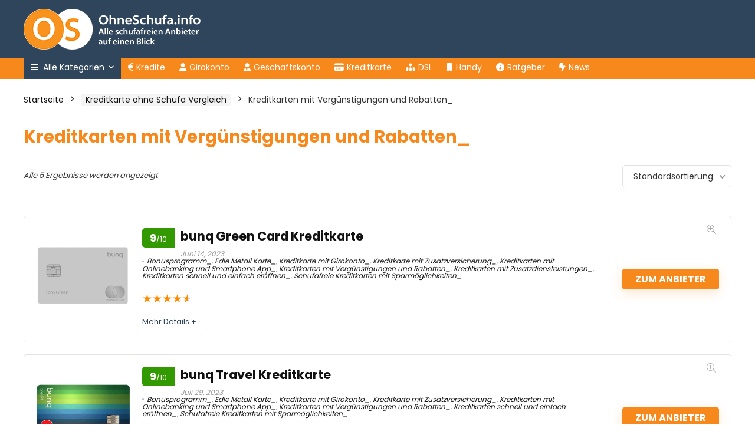

--- FILE ---
content_type: text/html; charset=UTF-8
request_url: https://ohneschufa.info/kreditkarte-ohne-schufa_/verguenstigungen-und-rabatte-kreditkarte-ohne-schufa_/
body_size: 24817
content:
<!DOCTYPE html>
<html lang="de">
<head>
<meta charset="UTF-8" />
<meta name="viewport" content="width=device-width, initial-scale=1.0" />
<!-- feeds & pingback -->
<link rel="profile" href="http://gmpg.org/xfn/11" />
<link rel="pingback" href="https://ohneschufa.info/xmlrpc.php" />
<meta name='robots' content='index, follow, max-image-preview:large, max-snippet:-1, max-video-preview:-1' />

	<!-- This site is optimized with the Yoast SEO plugin v26.2 - https://yoast.com/wordpress/plugins/seo/ -->
	<title>Kreditkarten mit Vergünstigungen und Rabatten_ Archive - OhneSchufa.info</title>
	<link rel="canonical" href="https://ohneschufa.info/./kreditkarte-ohne-schufa_/verguenstigungen-und-rabatte-kreditkarte-ohne-schufa_/" />
	<meta property="og:locale" content="de_DE" />
	<meta property="og:type" content="article" />
	<meta property="og:title" content="Kreditkarten mit Vergünstigungen und Rabatten_ Archive - OhneSchufa.info" />
	<meta property="og:url" content="https://ohneschufa.info/./kreditkarte-ohne-schufa_/verguenstigungen-und-rabatte-kreditkarte-ohne-schufa_/" />
	<meta property="og:site_name" content="OhneSchufa.info" />
	<meta name="twitter:card" content="summary_large_image" />
	<script type="application/ld+json" class="yoast-schema-graph">{"@context":"https://schema.org","@graph":[{"@type":"CollectionPage","@id":"https://ohneschufa.info/./kreditkarte-ohne-schufa_/verguenstigungen-und-rabatte-kreditkarte-ohne-schufa_/","url":"https://ohneschufa.info/./kreditkarte-ohne-schufa_/verguenstigungen-und-rabatte-kreditkarte-ohne-schufa_/","name":"Kreditkarten mit Vergünstigungen und Rabatten_ Archive - OhneSchufa.info","isPartOf":{"@id":"https://ohneschufa.info/#website"},"primaryImageOfPage":{"@id":"https://ohneschufa.info/./kreditkarte-ohne-schufa_/verguenstigungen-und-rabatte-kreditkarte-ohne-schufa_/#primaryimage"},"image":{"@id":"https://ohneschufa.info/./kreditkarte-ohne-schufa_/verguenstigungen-und-rabatte-kreditkarte-ohne-schufa_/#primaryimage"},"thumbnailUrl":"https://ohneschufa.info/wp-content/uploads/2023/03/bunq-green-card.png","breadcrumb":{"@id":"https://ohneschufa.info/./kreditkarte-ohne-schufa_/verguenstigungen-und-rabatte-kreditkarte-ohne-schufa_/#breadcrumb"},"inLanguage":"de"},{"@type":"ImageObject","inLanguage":"de","@id":"https://ohneschufa.info/./kreditkarte-ohne-schufa_/verguenstigungen-und-rabatte-kreditkarte-ohne-schufa_/#primaryimage","url":"https://ohneschufa.info/wp-content/uploads/2023/03/bunq-green-card.png","contentUrl":"https://ohneschufa.info/wp-content/uploads/2023/03/bunq-green-card.png","width":360,"height":360},{"@type":"BreadcrumbList","@id":"https://ohneschufa.info/./kreditkarte-ohne-schufa_/verguenstigungen-und-rabatte-kreditkarte-ohne-schufa_/#breadcrumb","itemListElement":[{"@type":"ListItem","position":1,"name":"Startseite","item":"https://ohneschufa.info/"},{"@type":"ListItem","position":2,"name":"Kreditkarte ohne Schufa Vergleich","item":"https://ohneschufa.info/./kreditkarte-ohne-schufa_/"},{"@type":"ListItem","position":3,"name":"Kreditkarten mit Vergünstigungen und Rabatten_"}]},{"@type":"WebSite","@id":"https://ohneschufa.info/#website","url":"https://ohneschufa.info/","name":"OhneSchufa.info","description":"Alle schufafreien Anbieter auf einen Blick.","publisher":{"@id":"https://ohneschufa.info/#organization"},"potentialAction":[{"@type":"SearchAction","target":{"@type":"EntryPoint","urlTemplate":"https://ohneschufa.info/?s={search_term_string}"},"query-input":{"@type":"PropertyValueSpecification","valueRequired":true,"valueName":"search_term_string"}}],"inLanguage":"de"},{"@type":"Organization","@id":"https://ohneschufa.info/#organization","name":"Ohneschufa.info","alternateName":"Ruffmarketing LTD","url":"https://ohneschufa.info/","logo":{"@type":"ImageObject","inLanguage":"de","@id":"https://ohneschufa.info/#/schema/logo/image/","url":"https://ohneschufa.info/wp-content/uploads/2023/06/cropped-FAVICON.jpg","contentUrl":"https://ohneschufa.info/wp-content/uploads/2023/06/cropped-FAVICON.jpg","width":512,"height":512,"caption":"Ohneschufa.info"},"image":{"@id":"https://ohneschufa.info/#/schema/logo/image/"},"sameAs":["https://www.facebook.com/ohneschufainfo"]}]}</script>
	<!-- / Yoast SEO plugin. -->


<link rel='dns-prefetch' href='//fonts.googleapis.com' />
<link rel='dns-prefetch' href='//use.fontawesome.com' />
<link rel="alternate" type="application/rss+xml" title="OhneSchufa.info &raquo; Feed" href="https://ohneschufa.info/feed/" />
<link rel="alternate" type="application/rss+xml" title="OhneSchufa.info &raquo; Kommentar-Feed" href="https://ohneschufa.info/comments/feed/" />
<link rel="alternate" type="application/rss+xml" title="OhneSchufa.info &raquo; Kreditkarten mit Vergünstigungen und Rabatten_ Kategorie Feed" href="https://ohneschufa.info/./kreditkarte-ohne-schufa_/verguenstigungen-und-rabatte-kreditkarte-ohne-schufa_/feed/" />
<style id='wp-img-auto-sizes-contain-inline-css' type='text/css'>
img:is([sizes=auto i],[sizes^="auto," i]){contain-intrinsic-size:3000px 1500px}
/*# sourceURL=wp-img-auto-sizes-contain-inline-css */
</style>
<style id='wp-emoji-styles-inline-css' type='text/css'>

	img.wp-smiley, img.emoji {
		display: inline !important;
		border: none !important;
		box-shadow: none !important;
		height: 1em !important;
		width: 1em !important;
		margin: 0 0.07em !important;
		vertical-align: -0.1em !important;
		background: none !important;
		padding: 0 !important;
	}
/*# sourceURL=wp-emoji-styles-inline-css */
</style>
<link rel='stylesheet' id='wp-block-library-css' href='https://ohneschufa.info/wp-includes/css/dist/block-library/style.min.css?ver=6.9' type='text/css' media='all' />
<style id='wp-block-group-inline-css' type='text/css'>
.wp-block-group{box-sizing:border-box}:where(.wp-block-group.wp-block-group-is-layout-constrained){position:relative}
/*# sourceURL=https://ohneschufa.info/wp-includes/blocks/group/style.min.css */
</style>
<style id='global-styles-inline-css' type='text/css'>
:root{--wp--preset--aspect-ratio--square: 1;--wp--preset--aspect-ratio--4-3: 4/3;--wp--preset--aspect-ratio--3-4: 3/4;--wp--preset--aspect-ratio--3-2: 3/2;--wp--preset--aspect-ratio--2-3: 2/3;--wp--preset--aspect-ratio--16-9: 16/9;--wp--preset--aspect-ratio--9-16: 9/16;--wp--preset--color--black: #000000;--wp--preset--color--cyan-bluish-gray: #abb8c3;--wp--preset--color--white: #ffffff;--wp--preset--color--pale-pink: #f78da7;--wp--preset--color--vivid-red: #cf2e2e;--wp--preset--color--luminous-vivid-orange: #ff6900;--wp--preset--color--luminous-vivid-amber: #fcb900;--wp--preset--color--light-green-cyan: #7bdcb5;--wp--preset--color--vivid-green-cyan: #00d084;--wp--preset--color--pale-cyan-blue: #8ed1fc;--wp--preset--color--vivid-cyan-blue: #0693e3;--wp--preset--color--vivid-purple: #9b51e0;--wp--preset--color--main: var(--rehub-main-color);--wp--preset--color--secondary: var(--rehub-sec-color);--wp--preset--color--buttonmain: var(--rehub-main-btn-bg);--wp--preset--color--cyan-grey: #abb8c3;--wp--preset--color--orange-light: #fcb900;--wp--preset--color--red: #cf2e2e;--wp--preset--color--red-bright: #f04057;--wp--preset--color--vivid-green: #00d084;--wp--preset--color--orange: #ff6900;--wp--preset--color--blue: #0693e3;--wp--preset--gradient--vivid-cyan-blue-to-vivid-purple: linear-gradient(135deg,rgb(6,147,227) 0%,rgb(155,81,224) 100%);--wp--preset--gradient--light-green-cyan-to-vivid-green-cyan: linear-gradient(135deg,rgb(122,220,180) 0%,rgb(0,208,130) 100%);--wp--preset--gradient--luminous-vivid-amber-to-luminous-vivid-orange: linear-gradient(135deg,rgb(252,185,0) 0%,rgb(255,105,0) 100%);--wp--preset--gradient--luminous-vivid-orange-to-vivid-red: linear-gradient(135deg,rgb(255,105,0) 0%,rgb(207,46,46) 100%);--wp--preset--gradient--very-light-gray-to-cyan-bluish-gray: linear-gradient(135deg,rgb(238,238,238) 0%,rgb(169,184,195) 100%);--wp--preset--gradient--cool-to-warm-spectrum: linear-gradient(135deg,rgb(74,234,220) 0%,rgb(151,120,209) 20%,rgb(207,42,186) 40%,rgb(238,44,130) 60%,rgb(251,105,98) 80%,rgb(254,248,76) 100%);--wp--preset--gradient--blush-light-purple: linear-gradient(135deg,rgb(255,206,236) 0%,rgb(152,150,240) 100%);--wp--preset--gradient--blush-bordeaux: linear-gradient(135deg,rgb(254,205,165) 0%,rgb(254,45,45) 50%,rgb(107,0,62) 100%);--wp--preset--gradient--luminous-dusk: linear-gradient(135deg,rgb(255,203,112) 0%,rgb(199,81,192) 50%,rgb(65,88,208) 100%);--wp--preset--gradient--pale-ocean: linear-gradient(135deg,rgb(255,245,203) 0%,rgb(182,227,212) 50%,rgb(51,167,181) 100%);--wp--preset--gradient--electric-grass: linear-gradient(135deg,rgb(202,248,128) 0%,rgb(113,206,126) 100%);--wp--preset--gradient--midnight: linear-gradient(135deg,rgb(2,3,129) 0%,rgb(40,116,252) 100%);--wp--preset--font-size--small: 13px;--wp--preset--font-size--medium: 20px;--wp--preset--font-size--large: 36px;--wp--preset--font-size--x-large: 42px;--wp--preset--font-family--system-font: Roboto,"Helvetica Neue",-apple-system,system-ui,BlinkMacSystemFont,"Segoe UI",Oxygen-Sans,sans-serif;--wp--preset--font-family--rh-nav-font: var(--rehub-nav-font,Roboto,"Helvetica Neue",-apple-system,system-ui,BlinkMacSystemFont,"Segoe UI",Oxygen-Sans,sans-serif);--wp--preset--font-family--rh-head-font: var(--rehub-head-font,Roboto,"Helvetica Neue",-apple-system,system-ui,BlinkMacSystemFont,"Segoe UI",Oxygen-Sans,sans-serif);--wp--preset--font-family--rh-btn-font: var(--rehub-btn-font,Roboto,"Helvetica Neue",-apple-system,system-ui,BlinkMacSystemFont,"Segoe UI",Oxygen-Sans,sans-serif);--wp--preset--font-family--rh-body-font: var(--rehub-body-font,Roboto,"Helvetica Neue",-apple-system,system-ui,BlinkMacSystemFont,"Segoe UI",Oxygen-Sans,sans-serif);--wp--preset--spacing--20: 0.44rem;--wp--preset--spacing--30: 0.67rem;--wp--preset--spacing--40: 1rem;--wp--preset--spacing--50: 1.5rem;--wp--preset--spacing--60: 2.25rem;--wp--preset--spacing--70: 3.38rem;--wp--preset--spacing--80: 5.06rem;--wp--preset--shadow--natural: 6px 6px 9px rgba(0, 0, 0, 0.2);--wp--preset--shadow--deep: 12px 12px 50px rgba(0, 0, 0, 0.4);--wp--preset--shadow--sharp: 6px 6px 0px rgba(0, 0, 0, 0.2);--wp--preset--shadow--outlined: 6px 6px 0px -3px rgb(255, 255, 255), 6px 6px rgb(0, 0, 0);--wp--preset--shadow--crisp: 6px 6px 0px rgb(0, 0, 0);}:root { --wp--style--global--content-size: 760px;--wp--style--global--wide-size: 900px; }:where(body) { margin: 0; }.wp-site-blocks > .alignleft { float: left; margin-right: 2em; }.wp-site-blocks > .alignright { float: right; margin-left: 2em; }.wp-site-blocks > .aligncenter { justify-content: center; margin-left: auto; margin-right: auto; }:where(.is-layout-flex){gap: 0.5em;}:where(.is-layout-grid){gap: 0.5em;}.is-layout-flow > .alignleft{float: left;margin-inline-start: 0;margin-inline-end: 2em;}.is-layout-flow > .alignright{float: right;margin-inline-start: 2em;margin-inline-end: 0;}.is-layout-flow > .aligncenter{margin-left: auto !important;margin-right: auto !important;}.is-layout-constrained > .alignleft{float: left;margin-inline-start: 0;margin-inline-end: 2em;}.is-layout-constrained > .alignright{float: right;margin-inline-start: 2em;margin-inline-end: 0;}.is-layout-constrained > .aligncenter{margin-left: auto !important;margin-right: auto !important;}.is-layout-constrained > :where(:not(.alignleft):not(.alignright):not(.alignfull)){max-width: var(--wp--style--global--content-size);margin-left: auto !important;margin-right: auto !important;}.is-layout-constrained > .alignwide{max-width: var(--wp--style--global--wide-size);}body .is-layout-flex{display: flex;}.is-layout-flex{flex-wrap: wrap;align-items: center;}.is-layout-flex > :is(*, div){margin: 0;}body .is-layout-grid{display: grid;}.is-layout-grid > :is(*, div){margin: 0;}body{padding-top: 0px;padding-right: 0px;padding-bottom: 0px;padding-left: 0px;}a:where(:not(.wp-element-button)){color: var(--rehub-link-color, violet);text-decoration: none;}h1{font-size: 29px;line-height: 34px;margin-top: 10px;margin-bottom: 31px;}h2{font-size: 25px;line-height: 31px;margin-top: 10px;margin-bottom: 31px;}h3{font-size: 20px;line-height: 28px;margin-top: 10px;margin-bottom: 25px;}h4{font-size: 18px;line-height: 24px;margin-top: 10px;margin-bottom: 18px;}h5{font-size: 16px;line-height: 20px;margin-top: 10px;margin-bottom: 15px;}h6{font-size: 14px;line-height: 20px;margin-top: 0px;margin-bottom: 10px;}:root :where(.wp-element-button, .wp-block-button__link){background-color: #32373c;border-width: 0;color: #fff;font-family: inherit;font-size: inherit;font-style: inherit;font-weight: inherit;letter-spacing: inherit;line-height: inherit;padding-top: calc(0.667em + 2px);padding-right: calc(1.333em + 2px);padding-bottom: calc(0.667em + 2px);padding-left: calc(1.333em + 2px);text-decoration: none;text-transform: inherit;}.has-black-color{color: var(--wp--preset--color--black) !important;}.has-cyan-bluish-gray-color{color: var(--wp--preset--color--cyan-bluish-gray) !important;}.has-white-color{color: var(--wp--preset--color--white) !important;}.has-pale-pink-color{color: var(--wp--preset--color--pale-pink) !important;}.has-vivid-red-color{color: var(--wp--preset--color--vivid-red) !important;}.has-luminous-vivid-orange-color{color: var(--wp--preset--color--luminous-vivid-orange) !important;}.has-luminous-vivid-amber-color{color: var(--wp--preset--color--luminous-vivid-amber) !important;}.has-light-green-cyan-color{color: var(--wp--preset--color--light-green-cyan) !important;}.has-vivid-green-cyan-color{color: var(--wp--preset--color--vivid-green-cyan) !important;}.has-pale-cyan-blue-color{color: var(--wp--preset--color--pale-cyan-blue) !important;}.has-vivid-cyan-blue-color{color: var(--wp--preset--color--vivid-cyan-blue) !important;}.has-vivid-purple-color{color: var(--wp--preset--color--vivid-purple) !important;}.has-main-color{color: var(--wp--preset--color--main) !important;}.has-secondary-color{color: var(--wp--preset--color--secondary) !important;}.has-buttonmain-color{color: var(--wp--preset--color--buttonmain) !important;}.has-cyan-grey-color{color: var(--wp--preset--color--cyan-grey) !important;}.has-orange-light-color{color: var(--wp--preset--color--orange-light) !important;}.has-red-color{color: var(--wp--preset--color--red) !important;}.has-red-bright-color{color: var(--wp--preset--color--red-bright) !important;}.has-vivid-green-color{color: var(--wp--preset--color--vivid-green) !important;}.has-orange-color{color: var(--wp--preset--color--orange) !important;}.has-blue-color{color: var(--wp--preset--color--blue) !important;}.has-black-background-color{background-color: var(--wp--preset--color--black) !important;}.has-cyan-bluish-gray-background-color{background-color: var(--wp--preset--color--cyan-bluish-gray) !important;}.has-white-background-color{background-color: var(--wp--preset--color--white) !important;}.has-pale-pink-background-color{background-color: var(--wp--preset--color--pale-pink) !important;}.has-vivid-red-background-color{background-color: var(--wp--preset--color--vivid-red) !important;}.has-luminous-vivid-orange-background-color{background-color: var(--wp--preset--color--luminous-vivid-orange) !important;}.has-luminous-vivid-amber-background-color{background-color: var(--wp--preset--color--luminous-vivid-amber) !important;}.has-light-green-cyan-background-color{background-color: var(--wp--preset--color--light-green-cyan) !important;}.has-vivid-green-cyan-background-color{background-color: var(--wp--preset--color--vivid-green-cyan) !important;}.has-pale-cyan-blue-background-color{background-color: var(--wp--preset--color--pale-cyan-blue) !important;}.has-vivid-cyan-blue-background-color{background-color: var(--wp--preset--color--vivid-cyan-blue) !important;}.has-vivid-purple-background-color{background-color: var(--wp--preset--color--vivid-purple) !important;}.has-main-background-color{background-color: var(--wp--preset--color--main) !important;}.has-secondary-background-color{background-color: var(--wp--preset--color--secondary) !important;}.has-buttonmain-background-color{background-color: var(--wp--preset--color--buttonmain) !important;}.has-cyan-grey-background-color{background-color: var(--wp--preset--color--cyan-grey) !important;}.has-orange-light-background-color{background-color: var(--wp--preset--color--orange-light) !important;}.has-red-background-color{background-color: var(--wp--preset--color--red) !important;}.has-red-bright-background-color{background-color: var(--wp--preset--color--red-bright) !important;}.has-vivid-green-background-color{background-color: var(--wp--preset--color--vivid-green) !important;}.has-orange-background-color{background-color: var(--wp--preset--color--orange) !important;}.has-blue-background-color{background-color: var(--wp--preset--color--blue) !important;}.has-black-border-color{border-color: var(--wp--preset--color--black) !important;}.has-cyan-bluish-gray-border-color{border-color: var(--wp--preset--color--cyan-bluish-gray) !important;}.has-white-border-color{border-color: var(--wp--preset--color--white) !important;}.has-pale-pink-border-color{border-color: var(--wp--preset--color--pale-pink) !important;}.has-vivid-red-border-color{border-color: var(--wp--preset--color--vivid-red) !important;}.has-luminous-vivid-orange-border-color{border-color: var(--wp--preset--color--luminous-vivid-orange) !important;}.has-luminous-vivid-amber-border-color{border-color: var(--wp--preset--color--luminous-vivid-amber) !important;}.has-light-green-cyan-border-color{border-color: var(--wp--preset--color--light-green-cyan) !important;}.has-vivid-green-cyan-border-color{border-color: var(--wp--preset--color--vivid-green-cyan) !important;}.has-pale-cyan-blue-border-color{border-color: var(--wp--preset--color--pale-cyan-blue) !important;}.has-vivid-cyan-blue-border-color{border-color: var(--wp--preset--color--vivid-cyan-blue) !important;}.has-vivid-purple-border-color{border-color: var(--wp--preset--color--vivid-purple) !important;}.has-main-border-color{border-color: var(--wp--preset--color--main) !important;}.has-secondary-border-color{border-color: var(--wp--preset--color--secondary) !important;}.has-buttonmain-border-color{border-color: var(--wp--preset--color--buttonmain) !important;}.has-cyan-grey-border-color{border-color: var(--wp--preset--color--cyan-grey) !important;}.has-orange-light-border-color{border-color: var(--wp--preset--color--orange-light) !important;}.has-red-border-color{border-color: var(--wp--preset--color--red) !important;}.has-red-bright-border-color{border-color: var(--wp--preset--color--red-bright) !important;}.has-vivid-green-border-color{border-color: var(--wp--preset--color--vivid-green) !important;}.has-orange-border-color{border-color: var(--wp--preset--color--orange) !important;}.has-blue-border-color{border-color: var(--wp--preset--color--blue) !important;}.has-vivid-cyan-blue-to-vivid-purple-gradient-background{background: var(--wp--preset--gradient--vivid-cyan-blue-to-vivid-purple) !important;}.has-light-green-cyan-to-vivid-green-cyan-gradient-background{background: var(--wp--preset--gradient--light-green-cyan-to-vivid-green-cyan) !important;}.has-luminous-vivid-amber-to-luminous-vivid-orange-gradient-background{background: var(--wp--preset--gradient--luminous-vivid-amber-to-luminous-vivid-orange) !important;}.has-luminous-vivid-orange-to-vivid-red-gradient-background{background: var(--wp--preset--gradient--luminous-vivid-orange-to-vivid-red) !important;}.has-very-light-gray-to-cyan-bluish-gray-gradient-background{background: var(--wp--preset--gradient--very-light-gray-to-cyan-bluish-gray) !important;}.has-cool-to-warm-spectrum-gradient-background{background: var(--wp--preset--gradient--cool-to-warm-spectrum) !important;}.has-blush-light-purple-gradient-background{background: var(--wp--preset--gradient--blush-light-purple) !important;}.has-blush-bordeaux-gradient-background{background: var(--wp--preset--gradient--blush-bordeaux) !important;}.has-luminous-dusk-gradient-background{background: var(--wp--preset--gradient--luminous-dusk) !important;}.has-pale-ocean-gradient-background{background: var(--wp--preset--gradient--pale-ocean) !important;}.has-electric-grass-gradient-background{background: var(--wp--preset--gradient--electric-grass) !important;}.has-midnight-gradient-background{background: var(--wp--preset--gradient--midnight) !important;}.has-small-font-size{font-size: var(--wp--preset--font-size--small) !important;}.has-medium-font-size{font-size: var(--wp--preset--font-size--medium) !important;}.has-large-font-size{font-size: var(--wp--preset--font-size--large) !important;}.has-x-large-font-size{font-size: var(--wp--preset--font-size--x-large) !important;}.has-system-font-font-family{font-family: var(--wp--preset--font-family--system-font) !important;}.has-rh-nav-font-font-family{font-family: var(--wp--preset--font-family--rh-nav-font) !important;}.has-rh-head-font-font-family{font-family: var(--wp--preset--font-family--rh-head-font) !important;}.has-rh-btn-font-font-family{font-family: var(--wp--preset--font-family--rh-btn-font) !important;}.has-rh-body-font-font-family{font-family: var(--wp--preset--font-family--rh-body-font) !important;}
/*# sourceURL=global-styles-inline-css */
</style>

<style id='font-awesome-svg-styles-default-inline-css' type='text/css'>
.svg-inline--fa {
  display: inline-block;
  height: 1em;
  overflow: visible;
  vertical-align: -.125em;
}
/*# sourceURL=font-awesome-svg-styles-default-inline-css */
</style>
<link rel='stylesheet' id='font-awesome-svg-styles-css' href='https://ohneschufa.info/wp-content/uploads/font-awesome/v6.4.0/css/svg-with-js.css' type='text/css' media='all' />
<style id='font-awesome-svg-styles-inline-css' type='text/css'>
   .wp-block-font-awesome-icon svg::before,
   .wp-rich-text-font-awesome-icon svg::before {content: unset;}
/*# sourceURL=font-awesome-svg-styles-inline-css */
</style>
<link rel='stylesheet' id='Poppins-css' href='//fonts.googleapis.com/css?family=Poppins%3A700%2Cnormal&#038;subset=latin&#038;ver=6.9' type='text/css' media='all' />
<style id='woocommerce-inline-inline-css' type='text/css'>
.woocommerce form .form-row .required { visibility: visible; }
/*# sourceURL=woocommerce-inline-inline-css */
</style>
<link rel='stylesheet' id='brands-styles-css' href='https://ohneschufa.info/wp-content/plugins/woocommerce/assets/css/brands.css?ver=10.3.3' type='text/css' media='all' />
<link rel='stylesheet' id='parent-style-css' href='https://ohneschufa.info/wp-content/themes/rehub-theme/style.css?ver=6.9' type='text/css' media='all' />
<link rel='stylesheet' id='font-awesome-official-css' href='https://use.fontawesome.com/releases/v6.4.0/css/all.css' type='text/css' media='all' integrity="sha384-iw3OoTErCYJJB9mCa8LNS2hbsQ7M3C0EpIsO/H5+EGAkPGc6rk+V8i04oW/K5xq0" crossorigin="anonymous" />
<link rel='stylesheet' id='elementor-frontend-css' href='https://ohneschufa.info/wp-content/plugins/elementor/assets/css/frontend.min.css?ver=3.25.10' type='text/css' media='all' />
<link rel='stylesheet' id='widget-call-to-action-css' href='https://ohneschufa.info/wp-content/plugins/elementor-pro/assets/css/widget-call-to-action.min.css?ver=3.25.4' type='text/css' media='all' />
<link rel='stylesheet' id='e-transitions-css' href='https://ohneschufa.info/wp-content/plugins/elementor-pro/assets/css/conditionals/transitions.min.css?ver=3.25.4' type='text/css' media='all' />
<link rel='stylesheet' id='widget-social-icons-css' href='https://ohneschufa.info/wp-content/plugins/elementor/assets/css/widget-social-icons.min.css?ver=3.25.10' type='text/css' media='all' />
<link rel='stylesheet' id='e-apple-webkit-css' href='https://ohneschufa.info/wp-content/plugins/elementor/assets/css/conditionals/apple-webkit.min.css?ver=3.25.10' type='text/css' media='all' />
<link rel='stylesheet' id='widget-nav-menu-css' href='https://ohneschufa.info/wp-content/plugins/elementor-pro/assets/css/widget-nav-menu.min.css?ver=3.25.4' type='text/css' media='all' />
<link rel='stylesheet' id='widget-text-editor-css' href='https://ohneschufa.info/wp-content/plugins/elementor/assets/css/widget-text-editor.min.css?ver=3.25.10' type='text/css' media='all' />
<link rel='stylesheet' id='elementor-icons-css' href='https://ohneschufa.info/wp-content/plugins/elementor/assets/lib/eicons/css/elementor-icons.min.css?ver=5.32.0' type='text/css' media='all' />
<link rel='stylesheet' id='swiper-css' href='https://ohneschufa.info/wp-content/plugins/elementor/assets/lib/swiper/v8/css/swiper.min.css?ver=8.4.5' type='text/css' media='all' />
<link rel='stylesheet' id='e-swiper-css' href='https://ohneschufa.info/wp-content/plugins/elementor/assets/css/conditionals/e-swiper.min.css?ver=3.25.10' type='text/css' media='all' />
<link rel='stylesheet' id='elementor-post-8-css' href='https://ohneschufa.info/wp-content/uploads/elementor/css/post-8.css?ver=1733487995' type='text/css' media='all' />
<link rel='stylesheet' id='e-popup-style-css' href='https://ohneschufa.info/wp-content/plugins/elementor-pro/assets/css/conditionals/popup.min.css?ver=3.25.4' type='text/css' media='all' />
<link rel='stylesheet' id='font-awesome-5-all-css' href='https://ohneschufa.info/wp-content/plugins/elementor/assets/lib/font-awesome/css/all.min.css?ver=3.25.10' type='text/css' media='all' />
<link rel='stylesheet' id='font-awesome-4-shim-css' href='https://ohneschufa.info/wp-content/plugins/elementor/assets/lib/font-awesome/css/v4-shims.min.css?ver=3.25.10' type='text/css' media='all' />
<link rel='stylesheet' id='elementor-post-524-css' href='https://ohneschufa.info/wp-content/uploads/elementor/css/post-524.css?ver=1733487995' type='text/css' media='all' />
<link rel='stylesheet' id='rhstyle-css' href='https://ohneschufa.info/wp-content/themes/rehub-blankchild/style.css?ver=19.0.3' type='text/css' media='all' />
<link rel='stylesheet' id='rehubicons-css' href='https://ohneschufa.info/wp-content/themes/rehub-theme/iconstyle.css?ver=19.0.3' type='text/css' media='all' />
<link rel='stylesheet' id='rhelementor-css' href='https://ohneschufa.info/wp-content/themes/rehub-theme/css/elementor.css?ver=1.0' type='text/css' media='all' />
<link rel='stylesheet' id='rehub-woocommerce-css' href='https://ohneschufa.info/wp-content/themes/rehub-theme/css/woocommerce.css?ver=19.0.3' type='text/css' media='all' />
<link rel='stylesheet' id='font-awesome-official-v4shim-css' href='https://use.fontawesome.com/releases/v6.4.0/css/v4-shims.css' type='text/css' media='all' integrity="sha384-TjXU13dTMPo+5ZlOUI1IGXvpmajjoetPqbUJqTx+uZ1bGwylKHNEItuVe/mg/H6l" crossorigin="anonymous" />
<link rel='stylesheet' id='google-fonts-1-css' href='https://fonts.googleapis.com/css?family=Roboto%3A100%2C100italic%2C200%2C200italic%2C300%2C300italic%2C400%2C400italic%2C500%2C500italic%2C600%2C600italic%2C700%2C700italic%2C800%2C800italic%2C900%2C900italic%7CRoboto+Slab%3A100%2C100italic%2C200%2C200italic%2C300%2C300italic%2C400%2C400italic%2C500%2C500italic%2C600%2C600italic%2C700%2C700italic%2C800%2C800italic%2C900%2C900italic&#038;display=swap&#038;ver=6.9' type='text/css' media='all' />
<link rel='stylesheet' id='elementor-icons-shared-0-css' href='https://ohneschufa.info/wp-content/plugins/elementor/assets/lib/font-awesome/css/fontawesome.min.css?ver=5.15.3' type='text/css' media='all' />
<link rel='stylesheet' id='elementor-icons-fa-brands-css' href='https://ohneschufa.info/wp-content/plugins/elementor/assets/lib/font-awesome/css/brands.min.css?ver=5.15.3' type='text/css' media='all' />
<link rel='stylesheet' id='elementor-icons-fa-solid-css' href='https://ohneschufa.info/wp-content/plugins/elementor/assets/lib/font-awesome/css/solid.min.css?ver=5.15.3' type='text/css' media='all' />
<link rel="preconnect" href="https://fonts.gstatic.com/" crossorigin><script type="text/javascript" src="https://ohneschufa.info/wp-includes/js/jquery/jquery.min.js?ver=3.7.1" id="jquery-core-js"></script>
<script type="text/javascript" src="https://ohneschufa.info/wp-includes/js/jquery/jquery-migrate.min.js?ver=3.4.1" id="jquery-migrate-js"></script>
<script type="text/javascript" src="https://ohneschufa.info/wp-content/plugins/woocommerce/assets/js/jquery-blockui/jquery.blockUI.min.js?ver=2.7.0-wc.10.3.3" id="wc-jquery-blockui-js" defer="defer" data-wp-strategy="defer"></script>
<script type="text/javascript" id="wc-add-to-cart-js-extra">
/* <![CDATA[ */
var wc_add_to_cart_params = {"ajax_url":"/wp-admin/admin-ajax.php","wc_ajax_url":"/?wc-ajax=%%endpoint%%","i18n_view_cart":"Warenkorb anzeigen","cart_url":"https://ohneschufa.info/warenkorb/","is_cart":"","cart_redirect_after_add":"no","i18n_added_to_cart":"Wurde dem Warenkorb hinzugef\u00fcgt."};
//# sourceURL=wc-add-to-cart-js-extra
/* ]]> */
</script>
<script type="text/javascript" src="https://ohneschufa.info/wp-content/plugins/woocommerce/assets/js/frontend/add-to-cart.min.js?ver=10.3.3" id="wc-add-to-cart-js" defer="defer" data-wp-strategy="defer"></script>
<script type="text/javascript" src="https://ohneschufa.info/wp-content/plugins/woocommerce/assets/js/js-cookie/js.cookie.min.js?ver=2.1.4-wc.10.3.3" id="wc-js-cookie-js" defer="defer" data-wp-strategy="defer"></script>
<script type="text/javascript" id="woocommerce-js-extra">
/* <![CDATA[ */
var woocommerce_params = {"ajax_url":"/wp-admin/admin-ajax.php","wc_ajax_url":"/?wc-ajax=%%endpoint%%","i18n_password_show":"Passwort anzeigen","i18n_password_hide":"Passwort ausblenden"};
//# sourceURL=woocommerce-js-extra
/* ]]> */
</script>
<script type="text/javascript" src="https://ohneschufa.info/wp-content/plugins/woocommerce/assets/js/frontend/woocommerce.min.js?ver=10.3.3" id="woocommerce-js" defer="defer" data-wp-strategy="defer"></script>
<script type="text/javascript" src="https://ohneschufa.info/wp-content/plugins/elementor/assets/lib/font-awesome/js/v4-shims.min.js?ver=3.25.10" id="font-awesome-4-shim-js"></script>
<link rel="https://api.w.org/" href="https://ohneschufa.info/wp-json/" /><link rel="alternate" title="JSON" type="application/json" href="https://ohneschufa.info/wp-json/wp/v2/product_cat/78" /><link rel="EditURI" type="application/rsd+xml" title="RSD" href="https://ohneschufa.info/xmlrpc.php?rsd" />
<meta name="generator" content="WordPress 6.9" />
<meta name="generator" content="WooCommerce 10.3.3" />
<link rel="preload" href="https://ohneschufa.info/wp-content/themes/rehub-theme/fonts/rhicons.woff2?3oibrk" as="font" type="font/woff2" crossorigin="crossorigin"><style type="text/css"> nav.top_menu > ul > li > a{padding:6px 12px 10px 12px;font-size:14px}nav.top_menu > ul > li > a{font-weight:normal;}nav.top_menu > ul > li,.main-nav.dark_style nav.top_menu>ul>li{border:none;}.rehub_feat_block div.offer_title,.rh_wrapper_video_playlist .rh_video_title_and_time .rh_video_title,.main_slider .flex-overlay h2,.related_articles ul li > a,h1,h2,h3,h4,h5,h6,.widget .title,.title h1,.title h5,.related_articles .related_title,#comments .title_comments,.commentlist .comment-author .fn,.commentlist .comment-author .fn a,.rate_bar_wrap .review-top .review-text span.review-header,.wpsm-numbox.wpsm-style6 span.num,.wpsm-numbox.wpsm-style5 span.num,.rehub-main-font,.logo .textlogo,.wp-block-quote.is-style-large,.comment-respond h3,.related_articles .related_title,.re_title_inmodal{font-family:"Poppins",trebuchet ms;font-style:normal;}.main_slider .flex-overlay h2,h1,h2,h3,h4,h5,h6,.title h1,.title h5,.comment-respond h3{font-weight:700;}:root{--rehub-head-font:Poppins;}.sidebar,.rehub-body-font,body{font-family:"Poppins",arial !important;font-weight:normal;font-style:normal;}:root{--rehub-body-font:Poppins;}header .main-nav,.main-nav.dark_style,.header_one_row .main-nav{background:none repeat scroll 0 0 #f7881c!important;box-shadow:none;}.main-nav{border-bottom:none;border-top:none;}.dl-menuwrapper .dl-menu{margin:0 !important}nav.top_menu > ul > li > a{color:#ffffff !important;}nav.top_menu > ul > li > a:hover{box-shadow:none;}.responsive_nav_wrap{background:none repeat scroll 0 0 #2f455c!important;box-shadow:none;}.main-nav{border-bottom:none;border-top:none;}.dl-menuwrapper .dl-menu{margin:0 !important}.responsive_nav_wrap .user-ava-intop:after,.dl-menuwrapper button i,.responsive_nav_wrap .rh-header-icon{color:#ffffff !important;}.dl-menuwrapper button svg line{stroke:#ffffff !important;}#rhNavToolWrap .user-ava-intop:after,#rhNavToolbar .rh-header-icon{color:#ffffff !important;}#main_header,.is-sticky .logo_section_wrap,.sticky-active.logo_section_wrap{background-color:#2f455c !important}.main-nav.white_style{border-top:none}nav.top_menu > ul:not(.off-canvas) > li > a:after{top:auto;bottom:0}.header-top{border:none;}.left-sidebar-archive .main-side{float:right;}.left-sidebar-archive .sidebar{float:left} .widget .title:after{border-bottom:2px solid #2f455c;}.rehub-main-color-border,nav.top_menu > ul > li.vertical-menu.border-main-color .sub-menu,.rh-main-bg-hover:hover,.wp-block-quote,ul.def_btn_link_tabs li.active a,.wp-block-pullquote{border-color:#2f455c;}.wpsm_promobox.rehub_promobox{border-left-color:#2f455c!important;}.color_link{color:#2f455c !important;}.featured_slider:hover .score,.top_chart_controls .controls:hover,article.post .wpsm_toplist_heading:before{border-color:#2f455c;}.btn_more:hover,.tw-pagination .current{border:1px solid #2f455c;color:#fff}.rehub_woo_review .rehub_woo_tabs_menu li.current{border-top:3px solid #2f455c;}.gallery-pics .gp-overlay{box-shadow:0 0 0 4px #2f455c inset;}.post .rehub_woo_tabs_menu li.current,.woocommerce div.product .woocommerce-tabs ul.tabs li.active{border-top:2px solid #2f455c;}.rething_item a.cat{border-bottom-color:#2f455c}nav.top_menu ul li ul.sub-menu{border-bottom:2px solid #2f455c;}.widget.deal_daywoo,.elementor-widget-wpsm_woofeatured .deal_daywoo{border:3px solid #2f455c;padding:20px;background:#fff;}.deal_daywoo .wpsm-bar-bar{background-color:#2f455c !important} #buddypress div.item-list-tabs ul li.selected a span,#buddypress div.item-list-tabs ul li.current a span,#buddypress div.item-list-tabs ul li a span,.user-profile-div .user-menu-tab > li.active > a,.user-profile-div .user-menu-tab > li.active > a:focus,.user-profile-div .user-menu-tab > li.active > a:hover,.news_in_thumb:hover a.rh-label-string,.news_out_thumb:hover a.rh-label-string,.col-feat-grid:hover a.rh-label-string,.carousel-style-deal .re_carousel .controls,.re_carousel .controls:hover,.openedprevnext .postNavigation .postnavprev,.postNavigation .postnavprev:hover,.top_chart_pagination a.selected,.flex-control-paging li a.flex-active,.flex-control-paging li a:hover,.btn_more:hover,body .tabs-menu li:hover,body .tabs-menu li.current,.featured_slider:hover .score,#bbp_user_edit_submit,.bbp-topic-pagination a,.bbp-topic-pagination a,.custom-checkbox label.checked:after,.slider_post .caption,ul.postpagination li.active a,ul.postpagination li:hover a,ul.postpagination li a:focus,.top_theme h5 strong,.re_carousel .text:after,#topcontrol:hover,.main_slider .flex-overlay:hover a.read-more,.rehub_chimp #mc_embed_signup input#mc-embedded-subscribe,#rank_1.rank_count,#toplistmenu > ul li:before,.rehub_chimp:before,.wpsm-members > strong:first-child,.r_catbox_btn,.wpcf7 .wpcf7-submit,.wpsm_pretty_hover li:hover,.wpsm_pretty_hover li.current,.rehub-main-color-bg,.togglegreedybtn:after,.rh-bg-hover-color:hover a.rh-label-string,.rh-main-bg-hover:hover,.rh_wrapper_video_playlist .rh_video_currently_playing,.rh_wrapper_video_playlist .rh_video_currently_playing.rh_click_video:hover,.rtmedia-list-item .rtmedia-album-media-count,.tw-pagination .current,.dokan-dashboard .dokan-dash-sidebar ul.dokan-dashboard-menu li.active,.dokan-dashboard .dokan-dash-sidebar ul.dokan-dashboard-menu li:hover,.dokan-dashboard .dokan-dash-sidebar ul.dokan-dashboard-menu li.dokan-common-links a:hover,#ywqa-submit-question,.woocommerce .widget_price_filter .ui-slider .ui-slider-range,.rh-hov-bor-line > a:after,nav.top_menu > ul:not(.off-canvas) > li > a:after,.rh-border-line:after,.wpsm-table.wpsm-table-main-color table tr th,.rh-hov-bg-main-slide:before,.rh-hov-bg-main-slidecol .col_item:before,.mvx-tablink.active::before{background:#2f455c;}@media (max-width:767px){.postNavigation .postnavprev{background:#2f455c;}}.rh-main-bg-hover:hover,.rh-main-bg-hover:hover .whitehovered,.user-profile-div .user-menu-tab > li.active > a{color:#fff !important} a,.carousel-style-deal .deal-item .priced_block .price_count ins,nav.top_menu ul li.menu-item-has-children ul li.menu-item-has-children > a:before,.top_chart_controls .controls:hover,.flexslider .fa-pulse,.footer-bottom .widget .f_menu li a:hover,.comment_form h3 a,.bbp-body li.bbp-forum-info > a:hover,.bbp-body li.bbp-topic-title > a:hover,#subscription-toggle a:before,#favorite-toggle a:before,.aff_offer_links .aff_name a,.rh-deal-price,.commentlist .comment-content small a,.related_articles .title_cat_related a,article em.emph,.campare_table table.one td strong.red,.sidebar .tabs-item .detail p a,.footer-bottom .widget .title span,footer p a,.welcome-frase strong,article.post .wpsm_toplist_heading:before,.post a.color_link,.categoriesbox:hover h3 a:after,.bbp-body li.bbp-forum-info > a,.bbp-body li.bbp-topic-title > a,.widget .title i,.woocommerce-MyAccount-navigation ul li.is-active a,.category-vendormenu li.current a,.deal_daywoo .title,.rehub-main-color,.wpsm_pretty_colored ul li.current a,.wpsm_pretty_colored ul li.current,.rh-heading-hover-color:hover h2 a,.rh-heading-hover-color:hover h3 a,.rh-heading-hover-color:hover h4 a,.rh-heading-hover-color:hover h5 a,.rh-heading-hover-color:hover h3,.rh-heading-hover-color:hover h2,.rh-heading-hover-color:hover h4,.rh-heading-hover-color:hover h5,.rh-heading-hover-color:hover .rh-heading-hover-item a,.rh-heading-icon:before,.widget_layered_nav ul li.chosen a:before,.wp-block-quote.is-style-large p,ul.page-numbers li span.current,ul.page-numbers li a:hover,ul.page-numbers li.active a,.page-link > span:not(.page-link-title),blockquote:not(.wp-block-quote) p,span.re_filtersort_btn:hover,span.active.re_filtersort_btn,.deal_daywoo .price,div.sortingloading:after{color:#2f455c;} .page-link > span:not(.page-link-title),.widget.widget_affegg_widget .title,.widget.top_offers .title,.widget.cegg_widget_products .title,header .header_first_style .search form.search-form [type="submit"],header .header_eight_style .search form.search-form [type="submit"],.filter_home_pick span.active,.filter_home_pick span:hover,.filter_product_pick span.active,.filter_product_pick span:hover,.rh_tab_links a.active,.rh_tab_links a:hover,.wcv-navigation ul.menu li.active,.wcv-navigation ul.menu li:hover a,form.search-form [type="submit"],.rehub-sec-color-bg,input#ywqa-submit-question,input#ywqa-send-answer,.woocommerce button.button.alt,.tabsajax span.active.re_filtersort_btn,.wpsm-table.wpsm-table-sec-color table tr th,.rh-slider-arrow,.rh-hov-bg-sec-slide:before,.rh-hov-bg-sec-slidecol .col_item:before{background:#f7881c !important;color:#fff !important;outline:0}.widget.widget_affegg_widget .title:after,.widget.top_offers .title:after,.widget.cegg_widget_products .title:after{border-top-color:#f7881c !important;}.page-link > span:not(.page-link-title){border:1px solid #f7881c;}.page-link > span:not(.page-link-title),.header_first_style .search form.search-form [type="submit"] i{color:#fff !important;}.rh_tab_links a.active,.rh_tab_links a:hover,.rehub-sec-color-border,nav.top_menu > ul > li.vertical-menu.border-sec-color > .sub-menu,body .rh-slider-thumbs-item--active{border-color:#f7881c}.rh_wrapper_video_playlist .rh_video_currently_playing,.rh_wrapper_video_playlist .rh_video_currently_playing.rh_click_video:hover{background-color:#f7881c;box-shadow:1200px 0 0 #f7881c inset;}.rehub-sec-color{color:#f7881c} form.search-form input[type="text"]{border-radius:4px}.news .priced_block .price_count,.blog_string .priced_block .price_count,.main_slider .price_count{margin-right:5px}.right_aff .priced_block .btn_offer_block,.right_aff .priced_block .price_count{border-radius:0 !important}form.search-form.product-search-form input[type="text"]{border-radius:4px 0 0 4px;}form.search-form [type="submit"]{border-radius:0 4px 4px 0;}.rtl form.search-form.product-search-form input[type="text"]{border-radius:0 4px 4px 0;}.rtl form.search-form [type="submit"]{border-radius:4px 0 0 4px;}.price_count,.rehub_offer_coupon,#buddypress .dir-search input[type=text],.gmw-form-wrapper input[type=text],.gmw-form-wrapper select,#buddypress a.button,.btn_more,#main_header .wpsm-button,#rh-header-cover-image .wpsm-button,#wcvendor_image_bg .wpsm-button,input[type="text"],textarea,input[type="tel"],input[type="password"],input[type="email"],input[type="url"],input[type="number"],.def_btn,input[type="submit"],input[type="button"],input[type="reset"],.rh_offer_list .offer_thumb .deal_img_wrap,.grid_onsale,.rehub-main-smooth,.re_filter_instore span.re_filtersort_btn:hover,.re_filter_instore span.active.re_filtersort_btn,#buddypress .standard-form input[type=text],#buddypress .standard-form textarea,.blacklabelprice{border-radius:4px}.news-community,.woocommerce .products.grid_woo .product,.rehub_chimp #mc_embed_signup input.email,#mc_embed_signup input#mc-embedded-subscribe,.rh_offer_list,.woo-tax-logo,#buddypress div.item-list-tabs ul li a,#buddypress form#whats-new-form,#buddypress div#invite-list,#buddypress #send-reply div.message-box,.rehub-sec-smooth,.rate-bar-bar,.rate-bar,#wcfm-main-contentainer #wcfm-content,.wcfm_welcomebox_header{border-radius:5px}#rhSplashSearch form.search-form input[type="text"],#rhSplashSearch form.search-form [type="submit"]{border-radius:0 !important} .woocommerce .woo-button-area .masked_coupon,.woocommerce a.woo_loop_btn,.woocommerce .button.checkout,.woocommerce input.button.alt,.woocommerce a.add_to_cart_button:not(.flat-woo-btn),.woocommerce-page a.add_to_cart_button:not(.flat-woo-btn),.woocommerce .single_add_to_cart_button,.woocommerce div.product form.cart .button,.woocommerce .checkout-button.button,.priced_block .btn_offer_block,.priced_block .button,.rh-deal-compact-btn,input.mdf_button,#buddypress input[type="submit"],#buddypress input[type="button"],#buddypress input[type="reset"],#buddypress button.submit,.wpsm-button.rehub_main_btn,.wcv-grid a.button,input.gmw-submit,#ws-plugin--s2member-profile-submit,#rtmedia_create_new_album,input[type="submit"].dokan-btn-theme,a.dokan-btn-theme,.dokan-btn-theme,#wcfm_membership_container a.wcfm_submit_button,.woocommerce button.button,.rehub-main-btn-bg,.woocommerce #payment #place_order,.wc-block-grid__product-add-to-cart.wp-block-button .wp-block-button__link{background:none #f7881c !important;color:#ffffff !important;fill:#ffffff !important;border:none !important;text-decoration:none !important;outline:0;box-shadow:-1px 6px 19px rgba(247,136,28,0.2) !important;border-radius:4px !important;}.rehub-main-btn-bg > a{color:#ffffff !important;}.woocommerce a.woo_loop_btn:hover,.woocommerce .button.checkout:hover,.woocommerce input.button.alt:hover,.woocommerce a.add_to_cart_button:not(.flat-woo-btn):hover,.woocommerce-page a.add_to_cart_button:not(.flat-woo-btn):hover,.woocommerce a.single_add_to_cart_button:hover,.woocommerce-page a.single_add_to_cart_button:hover,.woocommerce div.product form.cart .button:hover,.woocommerce-page div.product form.cart .button:hover,.woocommerce .checkout-button.button:hover,.priced_block .btn_offer_block:hover,.wpsm-button.rehub_main_btn:hover,#buddypress input[type="submit"]:hover,#buddypress input[type="button"]:hover,#buddypress input[type="reset"]:hover,#buddypress button.submit:hover,.small_post .btn:hover,.ap-pro-form-field-wrapper input[type="submit"]:hover,.wcv-grid a.button:hover,#ws-plugin--s2member-profile-submit:hover,.rething_button .btn_more:hover,#wcfm_membership_container a.wcfm_submit_button:hover,.woocommerce #payment #place_order:hover,.woocommerce button.button:hover,.rehub-main-btn-bg:hover,.rehub-main-btn-bg:hover > a,.wc-block-grid__product-add-to-cart.wp-block-button .wp-block-button__link:hover{background:none #2b9257 !important;color:#ffffff !important;border-color:transparent;box-shadow:-1px 6px 13px rgba(43,146,87,0.4) !important;}.rehub_offer_coupon:hover{border:1px dashed #2b9257;}.rehub_offer_coupon:hover i.far,.rehub_offer_coupon:hover i.fal,.rehub_offer_coupon:hover i.fas{color:#2b9257}.re_thing_btn .rehub_offer_coupon.not_masked_coupon:hover{color:#2b9257 !important}.woocommerce a.woo_loop_btn:active,.woocommerce .button.checkout:active,.woocommerce .button.alt:active,.woocommerce a.add_to_cart_button:not(.flat-woo-btn):active,.woocommerce-page a.add_to_cart_button:not(.flat-woo-btn):active,.woocommerce a.single_add_to_cart_button:active,.woocommerce-page a.single_add_to_cart_button:active,.woocommerce div.product form.cart .button:active,.woocommerce-page div.product form.cart .button:active,.woocommerce .checkout-button.button:active,.wpsm-button.rehub_main_btn:active,#buddypress input[type="submit"]:active,#buddypress input[type="button"]:active,#buddypress input[type="reset"]:active,#buddypress button.submit:active,.ap-pro-form-field-wrapper input[type="submit"]:active,.wcv-grid a.button:active,#ws-plugin--s2member-profile-submit:active,.woocommerce #payment #place_order:active,input[type="submit"].dokan-btn-theme:active,a.dokan-btn-theme:active,.dokan-btn-theme:active,.woocommerce button.button:active,.rehub-main-btn-bg:active,.wc-block-grid__product-add-to-cart.wp-block-button .wp-block-button__link:active{background:none #f7881c !important;box-shadow:0 1px 0 #999 !important;top:2px;color:#ffffff !important;}.rehub_btn_color,.rehub_chimp_flat #mc_embed_signup input#mc-embedded-subscribe{background-color:#f7881c;border:1px solid #f7881c;color:#ffffff;text-shadow:none}.rehub_btn_color:hover{color:#ffffff;background-color:#2b9257;border:1px solid #2b9257;}.rething_button .btn_more{border:1px solid #f7881c;color:#f7881c;}.rething_button .priced_block.block_btnblock .price_count{color:#f7881c;font-weight:normal;}.widget_merchant_list .buttons_col{background-color:#f7881c !important;}.widget_merchant_list .buttons_col a{color:#ffffff !important;}.rehub-svg-btn-fill svg{fill:#f7881c;}.rehub-svg-btn-stroke svg{stroke:#f7881c;}@media (max-width:767px){#float-panel-woo-area{border-top:1px solid #f7881c}}:root{--rehub-main-color:#2f455c;--rehub-sec-color:#f7881c;--rehub-main-btn-bg:#f7881c;--rehub-link-color:#2f455c;}form.search-form input[type="text"],.product-search-form .nice-select{border-color:white}form.search-form [type="submit"]{background:#F6F7F9 !important}form.search-form [type="submit"] i{color:#111 !important}.footer-bottom.white_style{border-top:1px solid #f6f6f6;}.footer_widget .widget .title,.footer_widget .widget h2{font-size:16px}.rehub_chimp_flat #mc_embed_signup input.email{border:1px solid #f4f8fb;}.rehub_chimp_flat #mc_embed_signup input#mc-embedded-subscribe{background:none #f5f7fa;color:#000 !important;font-weight:normal;font-size:14px;}.main-nav.white_style{border-bottom:none}</style><style> .top-rating-item-circle-view.r_score_1 .radial-progress .circle .mask .fill, .top-rating-item-circle-view.r_score_2  .radial-progress .circle .mask .fill {
                background-color: #ee0000 !important
            }

            .top-rating-item-circle-view.r_score_3 .radial-progress .circle .mask .fill, .top-rating-item-circle-view.r_score_4 .radial-progress .circle .mask .fill {
                background-color: #ee0000 !important
            }

            .top-rating-item-circle-view.r_score_5 .radial-progress .circle .mask .fill, .top-rating-item-circle-view.r_score_6 .radial-progress .circle .mask .fill {
                background-color: #ffa500 !important
            }

            .top-rating-item-circle-view.r_score_7 .radial-progress .circle .mask .fill, .top-rating-item-circle-view.r_score_8 .radial-progress .circle .mask .fill {
                background-color: #9c0 !important
            }

            .top-rating-item-circle-view.r_score_9 .radial-progress .circle .mask .fill, .top-rating-item-circle-view.r_score_10 .radial-progress .circle .mask .fill {
                background-color: #390 !important
            }

            .r_offer_details.rh_listitem .listbuild_image span.rehub-main-color.fontnormal.r_show_hide.mt10.blockstyle.font80 {
                font-weight: bold !important;
            }




.rate_bar_wrap .r_score_1, .rate_bar_wrap .r_score_2{background-color: #ee0000 !important}
.rate_bar_wrap .r_score_3, .rate_bar_wrap .r_score_4{background-color: #ee0000 !important}
.rate_bar_wrap .r_score_5, .rate_bar_wrap .r_score_6{background-color: #ffa500 !important}
.rate_bar_wrap .r_score_7, .rate_bar_wrap .r_score_8{background-color: #9c0 !important}
.rate_bar_wrap .r_score_9, .rate_bar_wrap .r_score_10{background-color: #390 !important}</style>	<noscript><style>.woocommerce-product-gallery{ opacity: 1 !important; }</style></noscript>
	<meta name="generator" content="Elementor 3.25.10; features: additional_custom_breakpoints, e_optimized_control_loading; settings: css_print_method-external, google_font-enabled, font_display-swap">
			<style>
				.e-con.e-parent:nth-of-type(n+4):not(.e-lazyloaded):not(.e-no-lazyload),
				.e-con.e-parent:nth-of-type(n+4):not(.e-lazyloaded):not(.e-no-lazyload) * {
					background-image: none !important;
				}
				@media screen and (max-height: 1024px) {
					.e-con.e-parent:nth-of-type(n+3):not(.e-lazyloaded):not(.e-no-lazyload),
					.e-con.e-parent:nth-of-type(n+3):not(.e-lazyloaded):not(.e-no-lazyload) * {
						background-image: none !important;
					}
				}
				@media screen and (max-height: 640px) {
					.e-con.e-parent:nth-of-type(n+2):not(.e-lazyloaded):not(.e-no-lazyload),
					.e-con.e-parent:nth-of-type(n+2):not(.e-lazyloaded):not(.e-no-lazyload) * {
						background-image: none !important;
					}
				}
			</style>
			<link rel="icon" href="https://ohneschufa.info/wp-content/uploads/2023/06/cropped-FAVICON-32x32.jpg" sizes="32x32" />
<link rel="icon" href="https://ohneschufa.info/wp-content/uploads/2023/06/cropped-FAVICON-192x192.jpg" sizes="192x192" />
<link rel="apple-touch-icon" href="https://ohneschufa.info/wp-content/uploads/2023/06/cropped-FAVICON-180x180.jpg" />
<meta name="msapplication-TileImage" content="https://ohneschufa.info/wp-content/uploads/2023/06/cropped-FAVICON-270x270.jpg" />
<link rel='stylesheet' id='wc-blocks-style-css' href='https://ohneschufa.info/wp-content/plugins/woocommerce/assets/client/blocks/wc-blocks.css?ver=wc-10.3.3' type='text/css' media='all' />
<link rel='stylesheet' id='rhvmenu-css' href='https://ohneschufa.info/wp-content/themes/rehub-theme/css/verticalmenu.css?ver=1.0' type='text/css' media='all' />
</head>
<body class="archive tax-product_cat term-verguenstigungen-und-rabatte-kreditkarte-ohne-schufa_ term-78 wp-custom-logo wp-embed-responsive wp-theme-rehub-theme wp-child-theme-rehub-blankchild theme-rehub-theme woocommerce woocommerce-page woocommerce-no-js noinnerpadding elementor-default elementor-kit-8">
	               
<!-- Outer Start -->
<div class="rh-outer-wrap">
    <div id="top_ankor"></div>
    <!-- HEADER -->
            <header id="main_header" class="white_style width-100p position-relative">
            <div class="header_wrap">
                                                                                    <!-- Logo section -->
<div class="logo_section_wrap hideontablet">
    <div class="rh-container">
        <div class="logo-section rh-flex-center-align tabletblockdisplay header_six_style clearfix">
            <div class="logo">
          		          			<a href="https://ohneschufa.info" class="logo_image"><img src="https://ohneschufa.info/wp-content/uploads/2023/03/Logo-OhneSchufa-2.png" alt="OhneSchufa.info" height="" width="" /></a>
          		       
            </div>                       
                        <div class="rh-flex-center-align rh-flex-right-align">
                            
                            
             
            </div>                        
        </div>
    </div>
</div>
<!-- /Logo section -->  
<!-- Main Navigation -->
<div class="header_icons_menu search-form-inheader main-nav mob-logo-enabled white_style">  
    <div class="rh-container"> 
	        
        <nav class="top_menu"><ul id="menu-hauptmenue" class="menu"><li id="menu-item-347" class="width-220 vertical-menu rehub-main-color-bg whitecolor border-main-color menu-item menu-item-type-custom menu-item-object-custom menu-item-has-children"><a href="#"><i class="fas fa-bars"></i> Alle Kategorien</a>
<ul class="sub-menu">
	<li id="menu-item-1207" class="menu-item menu-item-type-custom menu-item-object-custom menu-item-has-children"><a href="https://ohneschufa.info/kredite-ohne-schufa">Kredite ohne Schufa</a>
	<ul class="sub-menu">
		<li id="menu-item-1249" class="menu-item menu-item-type-custom menu-item-object-custom menu-item-has-children"><a href="https://ohneschufa.info/kredite-ohne-schufa">Kredite ohne Schufa</a>
		<ul class="sub-menu">
			<li id="menu-item-1248" class="menu-item menu-item-type-post_type menu-item-object-page"><a href="https://ohneschufa.info/kredite-ohne-schufa/eilkredit/">Eilkredit</a></li>
			<li id="menu-item-1243" class="menu-item menu-item-type-post_type menu-item-object-page"><a href="https://ohneschufa.info/kredite-ohne-schufa/gepruefter-anbieter/">Geprüfter Anbieter</a></li>
			<li id="menu-item-1242" class="menu-item menu-item-type-post_type menu-item-object-page"><a href="https://ohneschufa.info/kredite-ohne-schufa/keine-vorkosten/">Keine Vorkosten</a></li>
			<li id="menu-item-1241" class="menu-item menu-item-type-post_type menu-item-object-page"><a href="https://ohneschufa.info/kredite-ohne-schufa/kredit-mit-niedrigen-zinsen/">Kredit mit niedrigen Zinsen</a></li>
		</ul>
</li>
	</ul>
</li>
	<li id="menu-item-1258" class="menu-item menu-item-type-custom menu-item-object-custom menu-item-has-children"><a href="https://ohneschufa.info/girokonto-ohne-schufa/">Girokonto ohne Schufa</a>
	<ul class="sub-menu">
		<li id="menu-item-1250" class="menu-item menu-item-type-custom menu-item-object-custom menu-item-has-children"><a href="https://ohneschufa.info/girokonto-ohne-schufa/">Girokonto ohne Schufa</a>
		<ul class="sub-menu">
			<li id="menu-item-1240" class="menu-item menu-item-type-post_type menu-item-object-page"><a href="https://ohneschufa.info/girokonto-ohne-schufa/girokonten-mit-edlen-metall-karten/">Girokonten mit Edlen Metall Karten</a></li>
			<li id="menu-item-1387" class="menu-item menu-item-type-post_type menu-item-object-page"><a href="https://ohneschufa.info/girokonto-ohne-schufa/onlinebanking-mit-smartphone-app/">Girokonten mit Onlinebanking und Smartphone App</a></li>
			<li id="menu-item-1386" class="menu-item menu-item-type-post_type menu-item-object-page"><a href="https://ohneschufa.info/girokonto-ohne-schufa/girokonten-mit-verguenstigungen-und-rabatten/">Girokonten mit Vergünstigungen und Rabatten</a></li>
			<li id="menu-item-1385" class="menu-item menu-item-type-post_type menu-item-object-page"><a href="https://ohneschufa.info/girokonto-ohne-schufa/ohne-postident/">Girokonto eröffnung ohne Postident</a></li>
			<li id="menu-item-1384" class="menu-item menu-item-type-post_type menu-item-object-page"><a href="https://ohneschufa.info/girokonto-ohne-schufa/mit-kreditkarte/">Girokonto mit Kreditkarte</a></li>
			<li id="menu-item-1383" class="menu-item menu-item-type-post_type menu-item-object-page"><a href="https://ohneschufa.info/girokonto-ohne-schufa/schnelle-und-einfache-kontoeroeffnung/">Girokonto mit schneller und einfacher Kontoeröffnung</a></li>
			<li id="menu-item-1382" class="menu-item menu-item-type-post_type menu-item-object-page"><a href="https://ohneschufa.info/girokonto-ohne-schufa/kostenlose-girokonten-ohne-schufa/">Kostenlose Girokonten ohne Schufa</a></li>
			<li id="menu-item-1381" class="menu-item menu-item-type-post_type menu-item-object-page"><a href="https://ohneschufa.info/girokonto-ohne-schufa/pfaendungssicher/">Pfändungssichere Girokonten</a></li>
			<li id="menu-item-1498" class="menu-item menu-item-type-post_type menu-item-object-page"><a href="https://ohneschufa.info/girokonto-ohne-schufa/sparmoeglichkeiten/">Sparmöglichkeiten</a></li>
			<li id="menu-item-1482" class="menu-item menu-item-type-post_type menu-item-object-page"><a href="https://ohneschufa.info/girokonto-ohne-schufa/zusatzdiensteistungen/">Girokonten mit Zusatzdiensteistungen</a></li>
		</ul>
</li>
	</ul>
</li>
	<li id="menu-item-1257" class="menu-item menu-item-type-custom menu-item-object-custom menu-item-has-children"><a href="https://ohneschufa.info/geschaeftskonto-ohne-schufa/">Geschäftskonto ohne Schufa</a>
	<ul class="sub-menu">
		<li id="menu-item-1251" class="menu-item menu-item-type-custom menu-item-object-custom menu-item-has-children"><a href="https://ohneschufa.info/geschaeftskonto-ohne-schufa/">Geschäftskonto ohne Schufa</a>
		<ul class="sub-menu">
			<li id="menu-item-1328" class="menu-item menu-item-type-post_type menu-item-object-page"><a href="https://ohneschufa.info/geschaeftskonto-ohne-schufa/ohne-postident/">Geschäftskonten ohne Postident</a></li>
			<li id="menu-item-1327" class="menu-item menu-item-type-post_type menu-item-object-page"><a href="https://ohneschufa.info/geschaeftskonto-ohne-schufa/zusatzdiensteistungen/">Geschäftskonten ohne Schufa mit Zusatzdiensteistungen</a></li>
			<li id="menu-item-1326" class="menu-item menu-item-type-post_type menu-item-object-page"><a href="https://ohneschufa.info/geschaeftskonto-ohne-schufa/geschaeftskonto-mit-kreditkarte/">Geschäftskonto mit Kreditkarte</a></li>
			<li id="menu-item-1325" class="menu-item menu-item-type-post_type menu-item-object-page"><a href="https://ohneschufa.info/geschaeftskonto-ohne-schufa/onlinebanking-mit-smartphone-app/">Geschäftskonto mit Onlinebanking und Smartphone App</a></li>
			<li id="menu-item-1324" class="menu-item menu-item-type-post_type menu-item-object-page"><a href="https://ohneschufa.info/geschaeftskonto-ohne-schufa/geschaeftskonto-schnell-und-einfach-eroeffnen/">Geschäftskonto schnell und einfach eröffnen</a></li>
			<li id="menu-item-1323" class="menu-item menu-item-type-post_type menu-item-object-page"><a href="https://ohneschufa.info/geschaeftskonto-ohne-schufa/inklusive-buchhaltung/">Inklusive Buchhaltung</a></li>
			<li id="menu-item-1322" class="menu-item menu-item-type-post_type menu-item-object-page"><a href="https://ohneschufa.info/geschaeftskonto-ohne-schufa/kostenloses-geschaeftskonto-ohne-schufa/">Kostenloses Geschäftskonto ohne Schufa</a></li>
			<li id="menu-item-1321" class="menu-item menu-item-type-post_type menu-item-object-page"><a href="https://ohneschufa.info/geschaeftskonto-ohne-schufa/pfaendungssicher/">Pfändungssichere Geschäftskonten schufafrei</a></li>
			<li id="menu-item-1320" class="menu-item menu-item-type-post_type menu-item-object-page"><a href="https://ohneschufa.info/geschaeftskonto-ohne-schufa/ruecklage-moeglichkeiten/">Rücklage Möglichkeiten</a></li>
		</ul>
</li>
	</ul>
</li>
	<li id="menu-item-1699" class="menu-item menu-item-type-custom menu-item-object-custom menu-item-has-children"><a href="https://ohneschufa.info/kreditkarte-ohne-schufa/">Kreditkarte ohne Schufa Vergleich</a>
	<ul class="sub-menu">
		<li id="menu-item-1252" class="menu-item menu-item-type-custom menu-item-object-custom menu-item-has-children"><a href="https://ohneschufa.info/kreditkarte-ohne-schufa/">Kreditkarte ohne Schufa Vergleich</a>
		<ul class="sub-menu">
			<li id="menu-item-1507" class="menu-item menu-item-type-post_type menu-item-object-page"><a href="https://ohneschufa.info/kreditkarte-ohne-schufa/bonusprogramm/">Bonusprogramm</a></li>
			<li id="menu-item-1506" class="menu-item menu-item-type-post_type menu-item-object-page"><a href="https://ohneschufa.info/kreditkarte-ohne-schufa/edle-metall-karte/">Edle Metall Karte</a></li>
			<li id="menu-item-1510" class="menu-item menu-item-type-post_type menu-item-object-page"><a href="https://ohneschufa.info/kredite-ohne-schufa/hochgepraegte-kreditkarte/">Hochgeprägte Kreditkarte</a></li>
			<li id="menu-item-1509" class="menu-item menu-item-type-post_type menu-item-object-page"><a href="https://ohneschufa.info/kredite-ohne-schufa/kostenlose-kreditkarte/">Kostenlose Kreditkarte</a></li>
			<li id="menu-item-1508" class="menu-item menu-item-type-post_type menu-item-object-page"><a href="https://ohneschufa.info/kredite-ohne-schufa/kreditkarte-mit-girokonto/">Kreditkarte mit Girokonto</a></li>
			<li id="menu-item-1497" class="menu-item menu-item-type-post_type menu-item-object-page"><a href="https://ohneschufa.info/kreditkarte-ohne-schufa/kreditkarte-mit-zusatzversicherung/">Kreditkarte mit Zusatzversicherung</a></li>
			<li id="menu-item-1496" class="menu-item menu-item-type-post_type menu-item-object-page"><a href="https://ohneschufa.info/kreditkarte-ohne-schufa/onlinebanking-und-smartphone-app/">Kreditkarten mit Onlinebanking und Smartphone App</a></li>
			<li id="menu-item-1495" class="menu-item menu-item-type-post_type menu-item-object-page"><a href="https://ohneschufa.info/kreditkarte-ohne-schufa/kreditkarten-mit-verguenstigungen-und-rabatten/">Kreditkarten mit Vergünstigungen und Rabatten</a></li>
			<li id="menu-item-1494" class="menu-item menu-item-type-post_type menu-item-object-page"><a href="https://ohneschufa.info/kreditkarte-ohne-schufa/zusatzdiensteistungen/">Kreditkarten mit Zusatzdiensteistungen</a></li>
			<li id="menu-item-1493" class="menu-item menu-item-type-post_type menu-item-object-page"><a href="https://ohneschufa.info/kreditkarte-ohne-schufa/schnelle-und-einfache-kontoeroeffnung/">Kreditkarten schnell und einfach eröffnen</a></li>
			<li id="menu-item-1492" class="menu-item menu-item-type-post_type menu-item-object-page"><a href="https://ohneschufa.info/kreditkarte-ohne-schufa/schufafreie-kreditkarten-mit-sparmoeglichkeiten/">Schufafreie Kreditkarten mit Sparmöglichkeiten</a></li>
		</ul>
</li>
	</ul>
</li>
	<li id="menu-item-1259" class="menu-item menu-item-type-custom menu-item-object-custom menu-item-has-children"><a href="https://ohneschufa.info/dsl-ohne-schufa/">DSL trotz Schufa Vergleich</a>
	<ul class="sub-menu">
		<li id="menu-item-1254" class="menu-item menu-item-type-post_type menu-item-object-page menu-item-has-children"><a href="https://ohneschufa.info/dsl-ohne-schufa/">DSL trotz Schufa Vergleich</a>
		<ul class="sub-menu">
			<li id="menu-item-1579" class="menu-item menu-item-type-post_type menu-item-object-page"><a href="https://ohneschufa.info/dsl-ohne-schufa/dsl-ueber-glasfaser/">DSL über Glasfaser</a></li>
			<li id="menu-item-1572" class="menu-item menu-item-type-post_type menu-item-object-page"><a href="https://ohneschufa.info/dsl-ohne-schufa/mit-pay-tv-option/">Mit Pay TV Option</a></li>
			<li id="menu-item-1578" class="menu-item menu-item-type-post_type menu-item-object-page"><a href="https://ohneschufa.info/dsl-ohne-schufa/dsl-ueber-kabel-tv/">DSL über Kabel TV</a></li>
			<li id="menu-item-1577" class="menu-item menu-item-type-post_type menu-item-object-page"><a href="https://ohneschufa.info/dsl-ohne-schufa/dsl-ueber-satellit/">DSL über Satellit</a></li>
			<li id="menu-item-1576" class="menu-item menu-item-type-post_type menu-item-object-page"><a href="https://ohneschufa.info/dsl-ohne-schufa/dsl-ueber-telefonleitung/">DSL über Telefonleitung</a></li>
			<li id="menu-item-1575" class="menu-item menu-item-type-post_type menu-item-object-page"><a href="https://ohneschufa.info/dsl-ohne-schufa/mit-cloud-speicher/">Mit Cloud Speicher</a></li>
			<li id="menu-item-1574" class="menu-item menu-item-type-post_type menu-item-object-page"><a href="https://ohneschufa.info/dsl-ohne-schufa/mit-digital-tv-option/">Mit Digital TV Option</a></li>
			<li id="menu-item-1573" class="menu-item menu-item-type-post_type menu-item-object-page"><a href="https://ohneschufa.info/dsl-ohne-schufa/mit-handyvertrag-option/">Mit Handyvertrag Option</a></li>
			<li id="menu-item-1571" class="menu-item menu-item-type-post_type menu-item-object-page"><a href="https://ohneschufa.info/dsl-ohne-schufa/mit-telefon-flatrate/">Mit Telefon Flatrate</a></li>
			<li id="menu-item-1570" class="menu-item menu-item-type-post_type menu-item-object-page"><a href="https://ohneschufa.info/dsl-ohne-schufa/schnelle-bereitstellung/">Schnelle Bereitstellung</a></li>
			<li id="menu-item-1490" class="menu-item menu-item-type-post_type menu-item-object-page"><a href="https://ohneschufa.info/dsl-ohne-schufa/wlan-hotspot-zugang/">WLAN Hotspot Zugang</a></li>
		</ul>
</li>
	</ul>
</li>
	<li id="menu-item-690" class="menu-item menu-item-type-custom menu-item-object-custom"><a href="https://ohneschufa.info/anbieter/1-1-handyvertrag-trotz-schufa/">Handy ohne Schufa</a></li>
</ul>
</li>
<li id="menu-item-560" class="rehub-sec-color-bg menu-item menu-item-type-custom menu-item-object-custom"><a href="https://ohneschufa.info/kredite-ohne-schufa"><i class="fa-solid fa-euro-sign"></i>Kredite</a></li>
<li id="menu-item-691" class="rehub-sec-color-bg menu-item menu-item-type-custom menu-item-object-custom"><a href="https://ohneschufa.info/girokonto-ohne-schufa/"><i class="fa-solid fa-user"></i>Girokonto</a></li>
<li id="menu-item-692" class="rehub-sec-color-bg menu-item menu-item-type-custom menu-item-object-custom"><a href="https://ohneschufa.info/geschaeftskonto-ohne-schufa/"><i class="fa-sharp fa-solid fa-user-tie"></i>Geschäftskonto</a></li>
<li id="menu-item-693" class="rehub-sec-color-bg menu-item menu-item-type-custom menu-item-object-custom"><a href="https://ohneschufa.info/kreditkarte-ohne-schufa/"><i class="fa-solid fa-credit-card"></i>Kreditkarte</a></li>
<li id="menu-item-694" class="rehub-sec-color-bg menu-item menu-item-type-custom menu-item-object-custom"><a href="https://ohneschufa.info/dsl-ohne-schufa/"><i class="fa-solid fa-sitemap"></i>DSL</a></li>
<li id="menu-item-689" class="rehub-sec-color-bg menu-item menu-item-type-custom menu-item-object-custom"><a href="https://ohneschufa.info/anbieter/1-1-handyvertrag-trotz-schufa/"><i class="fa-solid fa-mobile"></i>Handy</a></li>
<li id="menu-item-365" class="rehub-sec-color-bg menu-item menu-item-type-taxonomy menu-item-object-category"><a href="https://ohneschufa.info/./ratgeber/"><i class="fa-sharp fa-solid fa-circle-info"></i>Ratgeber</a></li>
<li id="menu-item-339" class="rehub-sec-color-bg menu-item menu-item-type-taxonomy menu-item-object-category"><a href="https://ohneschufa.info/./news/"><i class="fa-solid fa-bolt-lightning"></i>News</a></li>
</ul></nav>        <div class="responsive_nav_wrap rh_mobile_menu">
            <div id="dl-menu" class="dl-menuwrapper rh-flex-center-align">
                <button id="dl-trigger" class="dl-trigger" aria-label="Menu">
                    <svg viewBox="0 0 32 32" xmlns="http://www.w3.org/2000/svg">
                        <g>
                            <line stroke-linecap="round" id="rhlinemenu_1" y2="7" x2="29" y1="7" x1="3"/>
                            <line stroke-linecap="round" id="rhlinemenu_2" y2="16" x2="18" y1="16" x1="3"/>
                            <line stroke-linecap="round" id="rhlinemenu_3" y2="25" x2="26" y1="25" x1="3"/>
                        </g>
                    </svg>
                </button>
                <div id="mobile-menu-icons" class="rh-flex-center-align rh-flex-right-align">
                    <button class='icon-search-onclick' aria-label='Search'><i class='rhicon rhi-search'></i></button>
                </div>
            </div>
                    </div>
    </div>
</div>
<!-- /Main Navigation -->
                 

            </div>  
        </header>
            

 
<!-- CONTENT -->
<div class="rh-container rh_woo_main_archive"> 
    <div class="rh-content-wrap clearfix left-sidebar-archive" id="rh_woo_mbl_sidebar">
        <style scoped>
            .nice-select{-webkit-tap-highlight-color:transparent;background-color:#fff;border-radius:5px;border:1px solid #e1e1e1;box-sizing:border-box;clear:both;cursor:pointer;display:block;float:left;font-family:inherit;font-size:14px;font-weight:400;height:38px;line-height:36px;outline:0;padding-left:18px;padding-right:30px;position:relative;text-align:left!important;transition:all .2s ease-in-out;-webkit-user-select:none;user-select:none;white-space:nowrap;width:auto}.nice-select:hover{border-color:#dbdbdb}.nice-select:after{border-bottom:2px solid #999;border-right:2px solid #999;content:"";display:block;height:5px;margin-top:-4px;pointer-events:none;position:absolute;right:12px;top:50%;transform-origin:66% 66%;transform:rotate(45deg);transition:all .15s ease-in-out;width:5px}.nice-select.open:after{transform:rotate(-135deg)}.nice-select.open .list{opacity:1;pointer-events:auto;transform:scale(1) translateY(0)}.nice-select.disabled{border-color:#ededed;color:#999;pointer-events:none}.nice-select.disabled:after{border-color:#ccc}.nice-select.wide{width:100%}.nice-select.wide .list{left:0!important;right:0!important}.nice-select.right{float:right}.nice-select.right .list{left:auto;right:0}.nice-select.small{font-size:12px;height:36px;line-height:34px}.nice-select.small:after{height:4px;width:4px}.nice-select.small .option{line-height:34px;min-height:34px}.nice-select .list{background-color:#fff;border-radius:5px;box-shadow:0 0 0 1px rgba(68,68,68,.11);box-sizing:border-box;margin-top:4px;opacity:0;overflow:hidden;padding:0;pointer-events:none;position:absolute;top:100%;left:0;transform-origin:50% 0;transform:scale(.75) translateY(-21px);transition:all .2s cubic-bezier(.5,0,0,1.25),opacity .15s ease-out;z-index:9999999}.nice-select .list:hover .option:not(:hover){background-color:transparent!important}.nice-select .option{margin:0;cursor:pointer;font-weight:400;line-height:32px;list-style:none;min-height:32px;outline:0;padding-left:18px;padding-right:29px;text-align:left;transition:all .2s}.nice-select .option.focus,.nice-select .option.selected.focus,.nice-select .option:hover{background-color:#f6f6f6}.nice-select .option.selected{font-weight:700}.nice-select .option.disabled{background-color:transparent;color:#999;cursor:default}.no-csspointerevents .nice-select .list{display:none}.no-csspointerevents .nice-select.open .list{display:block}
            .product-search-form .nice-select{border-radius: 0; height: 38px; line-height: 36px; border-width: 1px 0 1px 1px}
            .sidebar .product-search-form .nice-select{display: none}
            .search-header-contents form.search-form .nice-select{line-height: 74px; height: 74px;border-right-width: 1px;font-size: 16px;padding-left: 25px;padding-right: 35px;}
            </style>        
                         
        <!-- Main Side -->
        <div class="main-side woocommerce page full_width" id="content">
            <article class="post" id="page-287">
                <style scoped>
              nav.woocommerce-breadcrumb {font-size: 14px;margin: 5px 0 30px 0; line-height: 18px;}
              nav.woocommerce-breadcrumb a{text-decoration: none;color:#111}
              .woocommerce-breadcrumb span.delimiter {margin: 0 12px;}
              .woocommerce-breadcrumb span.delimiter+a {padding: 4px 8px;background-color: #f5f5f5;border-radius: 3px;color:#111 !important; display: inline-block;margin-bottom: 5px; line-height:13px;}
            </style>                                <nav class="woocommerce-breadcrumb" aria-label="Breadcrumb"><a href="https://ohneschufa.info">Startseite</a><span class="delimiter"><i class="rhicon rhi-angle-right"></i></span><a href="https://ohneschufa.info/./kreditkarte-ohne-schufa_/">Kreditkarte ohne Schufa Vergleich</a><span class="delimiter"><i class="rhicon rhi-angle-right"></i></span>Kreditkarten mit Vergünstigungen und Rabatten_</nav>   
                <h1 class="arc-main-title">Kreditkarten mit Vergünstigungen und Rabatten_</h1>       
                                                                                                                    <div class="woocommerce-notices-wrapper"></div><p class="woocommerce-result-count" role="alert" aria-relevant="all" >
	Alle 5 Ergebnisse werden angezeigt</p>
<form class="woocommerce-ordering" method="get">
		<select
		name="orderby"
		class="orderby"
					aria-label="Shop-Reihenfolge"
			>
					<option value="menu_order"  selected='selected'>Standardsortierung</option>
					<option value="popularity" >Nach Beliebtheit sortiert</option>
					<option value="rating" >Nach Durchschnittsbewertung sortiert</option>
					<option value="date" >Nach Aktualität sortieren</option>
					<option value="price" >Nach Preis sortieren: aufsteigend</option>
					<option value="price-desc" >Nach Preis sortieren: absteigend</option>
					<option value="review" >Sort by editor review</option>
			</select>
	<input type="hidden" name="paged" value="1" />
	</form>
<div class="clear"></div> 
                                                    
                                                    
                        
<div class="columns-4 products list_woo">   
                                                  
                                                                        <div class="r_offer_details news-community clearfix  product type-product">
             
    <div class="button_action">
        <div class="floatleft mr5">
                                      
        </div>
                    <div class="floatleft">
                <div class="quick_view_wrap pl10 pr10"><span class="flowhidden cell_quick_view"><span class="cursorpointer quick_view_button" data-product_id="287"><i class="rhicon rhi-search-plus"></i></span></div>            </div>
                                                                            
    </div>    
	<div class="rh_grid_image_3_col">		
        <div class="rh_gr_img_first">
            <figure>               
                <a href="https://ohneschufa.info/anbieter/bunq-green-card-kreditkarte-ohne-schufa/">
                                                
                    <img fetchpriority="high" src="https://ohneschufa.info/wp-content/themes/rehub-theme/images/default/blank.gif" data-src="https://ohneschufa.info/wp-content/uploads/2023/03/bunq-green-card-300x300.png" alt="bunq Green Card Kreditkarte" data-skip-lazy="" class="lazyload " width="300" height="300"> 
                </a>
                            </figure>
                                                
        </div>        
                        
    	<div class="rh_gr_top_middle mb10 colored_rate_bar">
            <div class="review-small-square mb10 fontbold text-center whitecolor mr10 floatleft rtlml10 r_score_9">
                    <div class="overall-score">
                        <span class="overall">9</span><span class="font70 fontnormal">/10</span>
                    </div> 
                </div> 		    <h3 class="font130 mt0 mb10 mobilesblockdisplay "><a href="https://ohneschufa.info/anbieter/bunq-green-card-kreditkarte-ohne-schufa/">bunq Green Card Kreditkarte</a></h3>
            <div class="meta post-meta">
                 		<span class="date_meta">
  			 				 Juni 14, 2023 			 		</span>	
	<span class="date_meta"><a href="https://ohneschufa.info/./kreditkarte-ohne-schufa_/bonusprogramm_/" rel="tag">Bonusprogramm_</a>, <a href="https://ohneschufa.info/./kreditkarte-ohne-schufa_/edle-metall-karte-kreditkarte-ohne-schufa_/" rel="tag">Edle Metall Karte_</a>, <a href="https://ohneschufa.info/./kreditkarte-ohne-schufa_/kreditkarte-mit-girokonto_/" rel="tag">Kreditkarte mit Girokonto_</a>, <a href="https://ohneschufa.info/./kreditkarte-ohne-schufa_/kreditkarte-mit-zusatzversicherung_/" rel="tag">Kreditkarte mit Zusatzversicherung_</a>, <a href="https://ohneschufa.info/./kreditkarte-ohne-schufa_/onlinebanking-mit-smartphone-app-kreditkarte-ohne-schufa_/" rel="tag">Kreditkarten mit Onlinebanking und Smartphone App_</a>, <a href="https://ohneschufa.info/./kreditkarte-ohne-schufa_/verguenstigungen-und-rabatte-kreditkarte-ohne-schufa_/" rel="tag">Kreditkarten mit Vergünstigungen und Rabatten_</a>, <a href="https://ohneschufa.info/./kreditkarte-ohne-schufa_/zusatzdiensteistungen-kreditkarte-ohne-schufa_/" rel="tag">Kreditkarten mit Zusatzdiensteistungen_</a>, <a href="https://ohneschufa.info/./kreditkarte-ohne-schufa_/schnelle-und-einfache-kontoeroeffnung-kreditkarte-ohne-schufa_/" rel="tag">Kreditkarten schnell und einfach eröffnen_</a>, <a href="https://ohneschufa.info/./kreditkarte-ohne-schufa_/sparmoeglichkeiten-kreditkarte-ohne-schufa_/" rel="tag">Schufafreie Kreditkarten mit Sparmöglichkeiten_</a></span>                               
            </div>    
        </div>
        <div class="rh_gr_middle_desc">                         
    	    <div class="font90 lineheight20 mb10"></div>
            
<div class="wp-block-group is-layout-flow wp-block-group-is-layout-flow"></div>
 
            <div class="rh_woo_star" title="Bewertet 9 von 10"><span class="rhwoostar rhwoostar1 active">&#9733;</span><span class="rhwoostar rhwoostar2 active">&#9733;</span><span class="rhwoostar rhwoostar3 active">&#9733;</span><span class="rhwoostar rhwoostar4 active">&#9733;</span><span class="rhwoostar rhwoostar5 halfactive">&#9733;</span></div> 
                                        <span class="rehub-main-color blockstyle r_show_hide mt10 font80">Mehr Details +</span>
                                     
        </div>
                        
        <div class="rh_gr_btn_block">
            <div class="rehub-btn-font mb10 mt15 pricefont110 redbrightcolor">
</div>
                            <div class="block_btnblock priced_block">
                                            <a href="https://www.getbunq.app/PBGRT/225JFQ/?creative_id=4950&#038;uid=77" data-product_id="287" data-product_sku="" class="re_track_btn woo_loop_btn btn_offer_block   product_type_external" target="_blank"  rel="nofollow sponsored">Zum Anbieter</a>                      
                                                                 
                                        <div class="mt5">
                                                            
                          
                     </div>
                                    </div>  
                      
        </div>    
    </div>
            <div class="open_dls_onclk flowhidden">
                                                    <div class="border-grey-bottom mt15 pb15">
                                        Unsere Redaktion kann eine klare Empfehlung für die bunq Green Card Kreditkarte aussprechen.                </div>
                                                    <div class="pt20 pb20 floatleft wpsm-one-third">
                    <div class="cmp_crt_block"><div class="rate_bar_wrap pt0 pr0 pl0 pb0"><div class="review-criteria"><div class="flowhidden font90 lineheight15 position-relative pr15 text-left-align pb5 rtltext-right-align"><div class="floatleft mr10">Sicherheit</div><div class="abdposright fontbold">9.6</div></div><div class="rate-bar clearfix mb10" data-percent="96%"><div class="rate-bar-bar r_score_10" style="width:96%"></div></div><div class="flowhidden font90 lineheight15 position-relative pr15 text-left-align pb5 rtltext-right-align"><div class="floatleft mr10">Kundenservice</div><div class="abdposright fontbold">9.2</div></div><div class="rate-bar clearfix mb10" data-percent="92%"><div class="rate-bar-bar r_score_9" style="width:92%"></div></div><div class="flowhidden font90 lineheight15 position-relative pr15 text-left-align pb5 rtltext-right-align"><div class="floatleft mr10">Transparenz</div><div class="abdposright fontbold">8.9</div></div><div class="rate-bar clearfix mb10" data-percent="89%"><div class="rate-bar-bar r_score_9" style="width:89%"></div></div><div class="flowhidden font90 lineheight15 position-relative pr15 text-left-align pb5 rtltext-right-align"><div class="floatleft mr10">Kosten (Preis & Leistung)</div><div class="abdposright fontbold">8.4</div></div><div class="rate-bar clearfix mb10" data-percent="84%"><div class="rate-bar-bar r_score_8" style="width:84%"></div></div></div></div></div>                </div>
                 
            <!-- PROS CONS BLOCK-->
                            <div class="wpsm_pros pt20 pb20 floatleft font90 wpsm-one-third">
                    <div class="title_pros">PROS:</div>
                    <ul>        
                                                <li class="mb5">    Nachhaltige Kreditkarte mit CO2-Kompensation</li><li class="mb5">    Keine Auslandseinsatzgebühren oder Wechselkursaufschläge</li><li class="mb5">    Kostenlose Abhebungen an Geldautomaten weltweit</li><li class="mb5">    Gute Sicherheitsmaßnahmen, wie biometrische Authentifizierung</li><li class="mb5">    Möglichkeit, mehrere Währungen auf der Karte zu halten</li>                    </ul>
                </div>
              
                            <div class="disablemobilepadding wpsm_cons floatleft pt20 pb20 font90 wpsm-one-third">
                    <div class="title_cons">CONS:</div>
                    <ul>
                                                <li class="mb5">    Keine physischen Filialen oder persönlicher Kundenservice</li><li class="mb5">    Keine Möglichkeit, Bargeld einzuzahlen</li><li class="mb5">    Gebühren für einige Zusatzfunktionen, wie z.B. Kartenversand</li><li class="mb5">    Keine Möglichkeit für gemeinsame Konten</li><li class="mb5">    Möglicherweise nicht von allen Händlern oder Dienstleistern als Zahlungsmethode akzeptiert</li>                    </ul>
                </div>
              
            <!-- PROS CONS BLOCK END-->                                 
        </div>
        
        
</div>                                                                        <div class="r_offer_details news-community clearfix  product type-product">
             
    <div class="button_action">
        <div class="floatleft mr5">
                                      
        </div>
                    <div class="floatleft">
                <div class="quick_view_wrap pl10 pr10"><span class="flowhidden cell_quick_view"><span class="cursorpointer quick_view_button" data-product_id="282"><i class="rhicon rhi-search-plus"></i></span></div>            </div>
                                                                            
    </div>    
	<div class="rh_grid_image_3_col">		
        <div class="rh_gr_img_first">
            <figure>               
                <a href="https://ohneschufa.info/anbieter/bunq-kreditkarte-ohne-schufa/">
                                                
                    <img src="https://ohneschufa.info/wp-content/themes/rehub-theme/images/default/blank.gif" data-src="https://ohneschufa.info/wp-content/uploads/2023/03/bunq-kreditkarte-ohne-schufa-300x300.png" alt="bunq Girokonto" data-skip-lazy="" class="lazyload " width="300" height="300"> 
                </a>
                            </figure>
                                                
        </div>        
                        
    	<div class="rh_gr_top_middle mb10 colored_rate_bar">
            <div class="review-small-square mb10 fontbold text-center whitecolor mr10 floatleft rtlml10 r_score_9">
                    <div class="overall-score">
                        <span class="overall">9</span><span class="font70 fontnormal">/10</span>
                    </div> 
                </div> 		    <h3 class="font130 mt0 mb10 mobilesblockdisplay "><a href="https://ohneschufa.info/anbieter/bunq-kreditkarte-ohne-schufa/">bunq Travel Kreditkarte</a></h3>
            <div class="meta post-meta">
                 		<span class="date_meta">
  			 				 Juli 29, 2023 			 		</span>	
	<span class="date_meta"><a href="https://ohneschufa.info/./kreditkarte-ohne-schufa_/bonusprogramm_/" rel="tag">Bonusprogramm_</a>, <a href="https://ohneschufa.info/./kreditkarte-ohne-schufa_/edle-metall-karte-kreditkarte-ohne-schufa_/" rel="tag">Edle Metall Karte_</a>, <a href="https://ohneschufa.info/./kreditkarte-ohne-schufa_/kreditkarte-mit-girokonto_/" rel="tag">Kreditkarte mit Girokonto_</a>, <a href="https://ohneschufa.info/./kreditkarte-ohne-schufa_/kreditkarte-mit-zusatzversicherung_/" rel="tag">Kreditkarte mit Zusatzversicherung_</a>, <a href="https://ohneschufa.info/./kreditkarte-ohne-schufa_/onlinebanking-mit-smartphone-app-kreditkarte-ohne-schufa_/" rel="tag">Kreditkarten mit Onlinebanking und Smartphone App_</a>, <a href="https://ohneschufa.info/./kreditkarte-ohne-schufa_/verguenstigungen-und-rabatte-kreditkarte-ohne-schufa_/" rel="tag">Kreditkarten mit Vergünstigungen und Rabatten_</a>, <a href="https://ohneschufa.info/./kreditkarte-ohne-schufa_/schnelle-und-einfache-kontoeroeffnung-kreditkarte-ohne-schufa_/" rel="tag">Kreditkarten schnell und einfach eröffnen_</a>, <a href="https://ohneschufa.info/./kreditkarte-ohne-schufa_/sparmoeglichkeiten-kreditkarte-ohne-schufa_/" rel="tag">Schufafreie Kreditkarten mit Sparmöglichkeiten_</a></span>                               
            </div>    
        </div>
        <div class="rh_gr_middle_desc">                         
    	    <div class="font90 lineheight20 mb10"></div>
            
<div class="wp-block-group is-layout-flow wp-block-group-is-layout-flow"></div>
 
            <div class="rh_woo_star" title="Bewertet 9 von 10"><span class="rhwoostar rhwoostar1 active">&#9733;</span><span class="rhwoostar rhwoostar2 active">&#9733;</span><span class="rhwoostar rhwoostar3 active">&#9733;</span><span class="rhwoostar rhwoostar4 active">&#9733;</span><span class="rhwoostar rhwoostar5 halfactive">&#9733;</span></div> 
                                        <span class="rehub-main-color blockstyle r_show_hide mt10 font80">Mehr Details +</span>
                                     
        </div>
                        
        <div class="rh_gr_btn_block">
            <div class="rehub-btn-font mb10 mt15 pricefont110 redbrightcolor">
</div>
                            <div class="block_btnblock priced_block">
                                            <a href="https://www.getbunq.app/PBGRT/225JFQ/?uid=17" data-product_id="282" data-product_sku="" class="re_track_btn woo_loop_btn btn_offer_block   product_type_external" target="_blank"  rel="nofollow sponsored">Zum Anbieter</a>                      
                                                                 
                                        <div class="mt5">
                                                            
                          
                     </div>
                                    </div>  
                      
        </div>    
    </div>
            <div class="open_dls_onclk flowhidden">
                                                    <div class="border-grey-bottom mt15 pb15">
                                        Unsere Redaktion kann die bunq Kreditkarte somit vollumfänglich weiterempfehlen.                </div>
                                                    <div class="pt20 pb20 floatleft wpsm-one-third">
                    <div class="cmp_crt_block"><div class="rate_bar_wrap pt0 pr0 pl0 pb0"><div class="review-criteria"><div class="flowhidden font90 lineheight15 position-relative pr15 text-left-align pb5 rtltext-right-align"><div class="floatleft mr10">Sicherheit</div><div class="abdposright fontbold">9.6</div></div><div class="rate-bar clearfix mb10" data-percent="96%"><div class="rate-bar-bar r_score_10" style="width:96%"></div></div><div class="flowhidden font90 lineheight15 position-relative pr15 text-left-align pb5 rtltext-right-align"><div class="floatleft mr10">Kundenservice</div><div class="abdposright fontbold">9.2</div></div><div class="rate-bar clearfix mb10" data-percent="92%"><div class="rate-bar-bar r_score_9" style="width:92%"></div></div><div class="flowhidden font90 lineheight15 position-relative pr15 text-left-align pb5 rtltext-right-align"><div class="floatleft mr10">Transparenz</div><div class="abdposright fontbold">8.9</div></div><div class="rate-bar clearfix mb10" data-percent="89%"><div class="rate-bar-bar r_score_9" style="width:89%"></div></div><div class="flowhidden font90 lineheight15 position-relative pr15 text-left-align pb5 rtltext-right-align"><div class="floatleft mr10">Kosten (Preis & Leistung)</div><div class="abdposright fontbold">8.4</div></div><div class="rate-bar clearfix mb10" data-percent="84%"><div class="rate-bar-bar r_score_8" style="width:84%"></div></div></div></div></div>                </div>
                 
            <!-- PROS CONS BLOCK-->
                            <div class="wpsm_pros pt20 pb20 floatleft font90 wpsm-one-third">
                    <div class="title_pros">PROS:</div>
                    <ul>        
                                                <li class="mb5">    Keine Auslandseinsatzgebühren oder Wechselkursaufschläge</li><li class="mb5">    Kostenlose Abhebungen an Geldautomaten weltweit</li><li class="mb5">    Gute Sicherheitsmaßnahmen, wie biometrische Authentifizierung</li><li class="mb5">    Möglichkeit, mehrere Währungen auf der Karte zu halten</li>                    </ul>
                </div>
              
                            <div class="disablemobilepadding wpsm_cons floatleft pt20 pb20 font90 wpsm-one-third">
                    <div class="title_cons">CONS:</div>
                    <ul>
                                                <li class="mb5">    Keine physischen Filialen oder persönlicher Kundenservice</li><li class="mb5">    Keine Möglichkeit, Bargeld einzuzahlen</li><li class="mb5">    Gebühren für einige Zusatzfunktionen, wie z.B. Kartenversand</li><li class="mb5">    Keine Möglichkeit für gemeinsame Konten</li><li class="mb5">    Möglicherweise nicht von allen Händlern oder Dienstleistern als Zahlungsmethode akzeptiert</li>                    </ul>
                </div>
              
            <!-- PROS CONS BLOCK END-->                                 
        </div>
        
        
</div>                                                                        <div class="r_offer_details news-community clearfix  product type-product">
             
    <div class="button_action">
        <div class="floatleft mr5">
                                      
        </div>
                    <div class="floatleft">
                <div class="quick_view_wrap pl10 pr10"><span class="flowhidden cell_quick_view"><span class="cursorpointer quick_view_button" data-product_id="295"><i class="rhicon rhi-search-plus"></i></span></div>            </div>
                                                                            
    </div>    
	<div class="rh_grid_image_3_col">		
        <div class="rh_gr_img_first">
            <figure>               
                <a href="https://ohneschufa.info/anbieter/revolut-metal-kreditkarte/">
                                                
                    <img src="https://ohneschufa.info/wp-content/themes/rehub-theme/images/default/blank.gif" data-src="https://ohneschufa.info/wp-content/uploads/2023/03/revolut-kreditkarte-ohne-schufa-1-300x300.png" alt="Revolut Metal Kreditkarte" data-skip-lazy="" class="lazyload " width="300" height="300"> 
                </a>
                            </figure>
                                                
        </div>        
                        
    	<div class="rh_gr_top_middle mb10 colored_rate_bar">
            <div class="review-small-square mb10 fontbold text-center whitecolor mr10 floatleft rtlml10 r_score_9">
                    <div class="overall-score">
                        <span class="overall">8.5</span><span class="font70 fontnormal">/10</span>
                    </div> 
                </div> 		    <h3 class="font130 mt0 mb10 mobilesblockdisplay "><a href="https://ohneschufa.info/anbieter/revolut-metal-kreditkarte/">Revolut Metal Kreditkarte</a></h3>
            <div class="meta post-meta">
                 		<span class="date_meta">
  			 				 August 1, 2024 			 		</span>	
	<span class="date_meta"><a href="https://ohneschufa.info/./kreditkarte-ohne-schufa_/bonusprogramm_/" rel="tag">Bonusprogramm_</a>, <a href="https://ohneschufa.info/./kreditkarte-ohne-schufa_/edle-metall-karte-kreditkarte-ohne-schufa_/" rel="tag">Edle Metall Karte_</a>, <a href="https://ohneschufa.info/./kreditkarte-ohne-schufa_/kostenlose-kreditkarte_/" rel="tag">Kostenlose Kreditkarte_</a>, <a href="https://ohneschufa.info/./kreditkarte-ohne-schufa_/kreditkarte-mit-girokonto_/" rel="tag">Kreditkarte mit Girokonto_</a>, <a href="https://ohneschufa.info/./kreditkarte-ohne-schufa_/kreditkarte-mit-zusatzversicherung_/" rel="tag">Kreditkarte mit Zusatzversicherung_</a>, <a href="https://ohneschufa.info/./kreditkarte-ohne-schufa_/onlinebanking-mit-smartphone-app-kreditkarte-ohne-schufa_/" rel="tag">Kreditkarten mit Onlinebanking und Smartphone App_</a>, <a href="https://ohneschufa.info/./kreditkarte-ohne-schufa_/verguenstigungen-und-rabatte-kreditkarte-ohne-schufa_/" rel="tag">Kreditkarten mit Vergünstigungen und Rabatten_</a>, <a href="https://ohneschufa.info/./kreditkarte-ohne-schufa_/zusatzdiensteistungen-kreditkarte-ohne-schufa_/" rel="tag">Kreditkarten mit Zusatzdiensteistungen_</a>, <a href="https://ohneschufa.info/./kreditkarte-ohne-schufa_/schnelle-und-einfache-kontoeroeffnung-kreditkarte-ohne-schufa_/" rel="tag">Kreditkarten schnell und einfach eröffnen_</a>, <a href="https://ohneschufa.info/./kreditkarte-ohne-schufa_/sparmoeglichkeiten-kreditkarte-ohne-schufa_/" rel="tag">Schufafreie Kreditkarten mit Sparmöglichkeiten_</a></span>                               
            </div>    
        </div>
        <div class="rh_gr_middle_desc">                         
    	    <div class="font90 lineheight20 mb10"></div>
            
<div class="wp-block-group is-layout-flow wp-block-group-is-layout-flow"></div>
 
            <div class="rh_woo_star" title="Bewertet 8.5 von 10"><span class="rhwoostar rhwoostar1 active">&#9733;</span><span class="rhwoostar rhwoostar2 active">&#9733;</span><span class="rhwoostar rhwoostar3 active">&#9733;</span><span class="rhwoostar rhwoostar4 active">&#9733;</span><span class="rhwoostar rhwoostar5">&#9733;</span></div> 
                                        <span class="rehub-main-color blockstyle r_show_hide mt10 font80">Mehr Details +</span>
                                     
        </div>
                        
        <div class="rh_gr_btn_block">
            <div class="rehub-btn-font mb10 mt15 pricefont110 redbrightcolor">
</div>
                            <div class="block_btnblock priced_block">
                                            <a href="https://revolut.com/referral/?referral-code=christwion!AUG1-24-AR" data-product_id="295" data-product_sku="" class="re_track_btn woo_loop_btn btn_offer_block   product_type_external" target="_blank"  rel="nofollow sponsored">Zum Anbieter</a>                      
                                                                 
                                        <div class="mt5">
                                                            
                          
                     </div>
                                    </div>  
                      
        </div>    
    </div>
            <div class="open_dls_onclk flowhidden">
                                                    <div class="border-grey-bottom mt15 pb15">
                                        Revolut begeistert in unserem Test und kann mit einem exklusiven Angebot punkten.                </div>
                                                    <div class="pt20 pb20 floatleft wpsm-one-third">
                    <div class="cmp_crt_block"><div class="rate_bar_wrap pt0 pr0 pl0 pb0"><div class="review-criteria"><div class="flowhidden font90 lineheight15 position-relative pr15 text-left-align pb5 rtltext-right-align"><div class="floatleft mr10">Sicherheit</div><div class="abdposright fontbold">8.9</div></div><div class="rate-bar clearfix mb10" data-percent="89%"><div class="rate-bar-bar r_score_9" style="width:89%"></div></div><div class="flowhidden font90 lineheight15 position-relative pr15 text-left-align pb5 rtltext-right-align"><div class="floatleft mr10">Kundenservice</div><div class="abdposright fontbold">7.9</div></div><div class="rate-bar clearfix mb10" data-percent="79%"><div class="rate-bar-bar r_score_8" style="width:79%"></div></div><div class="flowhidden font90 lineheight15 position-relative pr15 text-left-align pb5 rtltext-right-align"><div class="floatleft mr10">Transparenz</div><div class="abdposright fontbold">8.4</div></div><div class="rate-bar clearfix mb10" data-percent="84%"><div class="rate-bar-bar r_score_8" style="width:84%"></div></div><div class="flowhidden font90 lineheight15 position-relative pr15 text-left-align pb5 rtltext-right-align"><div class="floatleft mr10">Kosten (Preis & Leistung)</div><div class="abdposright fontbold">9</div></div><div class="rate-bar clearfix mb10" data-percent="90%"><div class="rate-bar-bar r_score_9" style="width:90%"></div></div></div></div></div>                </div>
                 
            <!-- PROS CONS BLOCK-->
                            <div class="wpsm_pros pt20 pb20 floatleft font90 wpsm-one-third">
                    <div class="title_pros">PROS:</div>
                    <ul>        
                                                <li class="mb5">    Kostenlose Auslandseinsatzgebühren und Wechselkurse</li><li class="mb5">    Kostenlose Abhebungen an Geldautomaten weltweit</li><li class="mb5">    Möglichkeit, mehrere Währungen auf der Karte zu halten</li><li class="mb5">    Zusätzliche Versicherungsleistungen</li><li class="mb5">    Persönlicher Kundenservice per Chat oder Telefon</li><li class="mb5">    Metallkarte mit exklusivem Design</li>                    </ul>
                </div>
              
                            <div class="disablemobilepadding wpsm_cons floatleft pt20 pb20 font90 wpsm-one-third">
                    <div class="title_cons">CONS:</div>
                    <ul>
                                                <li class="mb5">    Höchste Jahresgebühr von allen Revolut-Kreditkarten</li><li class="mb5">    Gebühren für einige Zusatzfunktionen, wie z.B. den Kartenversand</li><li class="mb5">    Keine physischen Filialen oder persönlicher Kundenservice vor Ort</li><li class="mb5">    Keine Möglichkeit, Bargeld einzuzahlen</li><li class="mb5">    Höhere Gebühren für Abhebungen über dem bestimmten Betrag</li>                    </ul>
                </div>
              
            <!-- PROS CONS BLOCK END-->                                 
        </div>
        
        
</div>                                                                        <div class="r_offer_details news-community clearfix  product type-product">
             
    <div class="button_action">
        <div class="floatleft mr5">
                                      
        </div>
                    <div class="floatleft">
                <div class="quick_view_wrap pl10 pr10"><span class="flowhidden cell_quick_view"><span class="cursorpointer quick_view_button" data-product_id="293"><i class="rhicon rhi-search-plus"></i></span></div>            </div>
                                                                            
    </div>    
	<div class="rh_grid_image_3_col">		
        <div class="rh_gr_img_first">
            <figure>               
                <a href="https://ohneschufa.info/anbieter/revolut-premium-kreditkarte-trotz-schufa/">
                                                
                    <img loading="lazy" src="https://ohneschufa.info/wp-content/themes/rehub-theme/images/default/blank.gif" data-src="https://ohneschufa.info/wp-content/uploads/2023/03/Revolut-Premium-Kreditkarte-300x300.png" alt="Revolut Premium Kreditkarte" data-skip-lazy="" class="lazyload " width="300" height="300"> 
                </a>
                            </figure>
                                                
        </div>        
                        
    	<div class="rh_gr_top_middle mb10 colored_rate_bar">
            <div class="review-small-square mb10 fontbold text-center whitecolor mr10 floatleft rtlml10 r_score_9">
                    <div class="overall-score">
                        <span class="overall">8.5</span><span class="font70 fontnormal">/10</span>
                    </div> 
                </div> 		    <h3 class="font130 mt0 mb10 mobilesblockdisplay "><a href="https://ohneschufa.info/anbieter/revolut-premium-kreditkarte-trotz-schufa/">Revolut Premium Kreditkarte</a></h3>
            <div class="meta post-meta">
                 		<span class="date_meta">
  			 				 August 1, 2024 			 		</span>	
	<span class="date_meta"><a href="https://ohneschufa.info/./kreditkarte-ohne-schufa_/bonusprogramm_/" rel="tag">Bonusprogramm_</a>, <a href="https://ohneschufa.info/./kreditkarte-ohne-schufa_/edle-metall-karte-kreditkarte-ohne-schufa_/" rel="tag">Edle Metall Karte_</a>, <a href="https://ohneschufa.info/./kreditkarte-ohne-schufa_/kostenlose-kreditkarte_/" rel="tag">Kostenlose Kreditkarte_</a>, <a href="https://ohneschufa.info/./kreditkarte-ohne-schufa_/kreditkarte-mit-girokonto_/" rel="tag">Kreditkarte mit Girokonto_</a>, <a href="https://ohneschufa.info/./kreditkarte-ohne-schufa_/kreditkarte-mit-zusatzversicherung_/" rel="tag">Kreditkarte mit Zusatzversicherung_</a>, <a href="https://ohneschufa.info/./kreditkarte-ohne-schufa_/onlinebanking-mit-smartphone-app-kreditkarte-ohne-schufa_/" rel="tag">Kreditkarten mit Onlinebanking und Smartphone App_</a>, <a href="https://ohneschufa.info/./kreditkarte-ohne-schufa_/verguenstigungen-und-rabatte-kreditkarte-ohne-schufa_/" rel="tag">Kreditkarten mit Vergünstigungen und Rabatten_</a>, <a href="https://ohneschufa.info/./kreditkarte-ohne-schufa_/zusatzdiensteistungen-kreditkarte-ohne-schufa_/" rel="tag">Kreditkarten mit Zusatzdiensteistungen_</a>, <a href="https://ohneschufa.info/./kreditkarte-ohne-schufa_/schnelle-und-einfache-kontoeroeffnung-kreditkarte-ohne-schufa_/" rel="tag">Kreditkarten schnell und einfach eröffnen_</a>, <a href="https://ohneschufa.info/./kreditkarte-ohne-schufa_/sparmoeglichkeiten-kreditkarte-ohne-schufa_/" rel="tag">Schufafreie Kreditkarten mit Sparmöglichkeiten_</a></span>                               
            </div>    
        </div>
        <div class="rh_gr_middle_desc">                         
    	    <div class="font90 lineheight20 mb10"></div>
            
<div class="wp-block-group is-layout-flow wp-block-group-is-layout-flow"></div>
 
            <div class="rh_woo_star" title="Bewertet 8.5 von 10"><span class="rhwoostar rhwoostar1 active">&#9733;</span><span class="rhwoostar rhwoostar2 active">&#9733;</span><span class="rhwoostar rhwoostar3 active">&#9733;</span><span class="rhwoostar rhwoostar4 active">&#9733;</span><span class="rhwoostar rhwoostar5">&#9733;</span></div> 
                                        <span class="rehub-main-color blockstyle r_show_hide mt10 font80">Mehr Details +</span>
                                     
        </div>
                        
        <div class="rh_gr_btn_block">
            <div class="rehub-btn-font mb10 mt15 pricefont110 redbrightcolor">
</div>
                            <div class="block_btnblock priced_block">
                                            <a href="https://revolut.com/referral/?referral-code=christwion!AUG1-24-AR" data-product_id="293" data-product_sku="" class="re_track_btn woo_loop_btn btn_offer_block   product_type_external" target="_blank"  rel="nofollow sponsored">Zum Anbieter</a>                      
                                                                 
                                        <div class="mt5">
                                                            
                          
                     </div>
                                    </div>  
                      
        </div>    
    </div>
            <div class="open_dls_onclk flowhidden">
                                                    <div class="border-grey-bottom mt15 pb15">
                                        Revolut und sein Angebot sorgen für Begeisterung. Dies trifft auch auf die Revolut Premium Kreditkarte zu.                </div>
                                                    <div class="pt20 pb20 floatleft wpsm-one-third">
                    <div class="cmp_crt_block"><div class="rate_bar_wrap pt0 pr0 pl0 pb0"><div class="review-criteria"><div class="flowhidden font90 lineheight15 position-relative pr15 text-left-align pb5 rtltext-right-align"><div class="floatleft mr10">Sicherheit</div><div class="abdposright fontbold">8.9</div></div><div class="rate-bar clearfix mb10" data-percent="89%"><div class="rate-bar-bar r_score_9" style="width:89%"></div></div><div class="flowhidden font90 lineheight15 position-relative pr15 text-left-align pb5 rtltext-right-align"><div class="floatleft mr10">Kundenservice</div><div class="abdposright fontbold">7.9</div></div><div class="rate-bar clearfix mb10" data-percent="79%"><div class="rate-bar-bar r_score_8" style="width:79%"></div></div><div class="flowhidden font90 lineheight15 position-relative pr15 text-left-align pb5 rtltext-right-align"><div class="floatleft mr10">Transparenz</div><div class="abdposright fontbold">8.4</div></div><div class="rate-bar clearfix mb10" data-percent="84%"><div class="rate-bar-bar r_score_8" style="width:84%"></div></div><div class="flowhidden font90 lineheight15 position-relative pr15 text-left-align pb5 rtltext-right-align"><div class="floatleft mr10">Kosten (Preis & Leistung)</div><div class="abdposright fontbold">9</div></div><div class="rate-bar clearfix mb10" data-percent="90%"><div class="rate-bar-bar r_score_9" style="width:90%"></div></div></div></div></div>                </div>
                 
            <!-- PROS CONS BLOCK-->
                            <div class="wpsm_pros pt20 pb20 floatleft font90 wpsm-one-third">
                    <div class="title_pros">PROS:</div>
                    <ul>        
                                                <li class="mb5">    Kostenlose Auslandseinsatzgebühren und Wechselkurse</li><li class="mb5">    Kostenlose Abhebungen an Geldautomaten weltweit</li><li class="mb5">    Möglichkeit, mehrere Währungen auf der Karte zu halten</li><li class="mb5">    Zusätzliche Versicherungsleistungen</li><li class="mb5">    Persönlicher Kundenservice per Chat oder Telefon</li>                    </ul>
                </div>
              
                            <div class="disablemobilepadding wpsm_cons floatleft pt20 pb20 font90 wpsm-one-third">
                    <div class="title_cons">CONS:</div>
                    <ul>
                                                <li class="mb5">    Höhere Jahresgebühr als bei der Standard-Kreditkarte</li><li class="mb5">    Gebühren für einige Zusatzfunktionen, wie z.B. den Kartenversand</li><li class="mb5">    Keine physischen Filialen oder persönlicher Kundenservice vor Ort</li><li class="mb5">    Keine Möglichkeit, Bargeld einzuzahlen</li><li class="mb5">    Höhere Gebühren für Abhebungen über dem bestimmten Betrag</li>                    </ul>
                </div>
              
            <!-- PROS CONS BLOCK END-->                                 
        </div>
        
        
</div>                                                                        <div class="r_offer_details news-community clearfix  product type-product">
             
    <div class="button_action">
        <div class="floatleft mr5">
                                      
        </div>
                    <div class="floatleft">
                <div class="quick_view_wrap pl10 pr10"><span class="flowhidden cell_quick_view"><span class="cursorpointer quick_view_button" data-product_id="291"><i class="rhicon rhi-search-plus"></i></span></div>            </div>
                                                                            
    </div>    
	<div class="rh_grid_image_3_col">		
        <div class="rh_gr_img_first">
            <figure>               
                <a href="https://ohneschufa.info/anbieter/revolut-standard-kreditkarte/">
                                                
                    <img loading="lazy" src="https://ohneschufa.info/wp-content/themes/rehub-theme/images/default/blank.gif" data-src="https://ohneschufa.info/wp-content/uploads/2023/03/Revolut-Standart-Kreditkarte-300x300.png" alt="Revolut Standard Kreditkarte" data-skip-lazy="" class="lazyload " width="300" height="300"> 
                </a>
                            </figure>
                                                
        </div>        
                        
    	<div class="rh_gr_top_middle mb10 colored_rate_bar">
            <div class="review-small-square mb10 fontbold text-center whitecolor mr10 floatleft rtlml10 r_score_9">
                    <div class="overall-score">
                        <span class="overall">8.5</span><span class="font70 fontnormal">/10</span>
                    </div> 
                </div> 		    <h3 class="font130 mt0 mb10 mobilesblockdisplay "><a href="https://ohneschufa.info/anbieter/revolut-standard-kreditkarte/">Revolut Standard Kreditkarte</a></h3>
            <div class="meta post-meta">
                 		<span class="date_meta">
  			 				 August 1, 2024 			 		</span>	
	<span class="date_meta"><a href="https://ohneschufa.info/./kreditkarte-ohne-schufa_/bonusprogramm_/" rel="tag">Bonusprogramm_</a>, <a href="https://ohneschufa.info/./kreditkarte-ohne-schufa_/edle-metall-karte-kreditkarte-ohne-schufa_/" rel="tag">Edle Metall Karte_</a>, <a href="https://ohneschufa.info/./kreditkarte-ohne-schufa_/hochgepraegte-kreditkarte_/" rel="tag">Hochgeprägte Kreditkarte_</a>, <a href="https://ohneschufa.info/./kreditkarte-ohne-schufa_/kostenlose-kreditkarte_/" rel="tag">Kostenlose Kreditkarte_</a>, <a href="https://ohneschufa.info/./kreditkarte-ohne-schufa_/kreditkarte-mit-girokonto_/" rel="tag">Kreditkarte mit Girokonto_</a>, <a href="https://ohneschufa.info/./kreditkarte-ohne-schufa_/kreditkarte-mit-zusatzversicherung_/" rel="tag">Kreditkarte mit Zusatzversicherung_</a>, <a href="https://ohneschufa.info/./kreditkarte-ohne-schufa_/onlinebanking-mit-smartphone-app-kreditkarte-ohne-schufa_/" rel="tag">Kreditkarten mit Onlinebanking und Smartphone App_</a>, <a href="https://ohneschufa.info/./kreditkarte-ohne-schufa_/verguenstigungen-und-rabatte-kreditkarte-ohne-schufa_/" rel="tag">Kreditkarten mit Vergünstigungen und Rabatten_</a>, <a href="https://ohneschufa.info/./kreditkarte-ohne-schufa_/zusatzdiensteistungen-kreditkarte-ohne-schufa_/" rel="tag">Kreditkarten mit Zusatzdiensteistungen_</a>, <a href="https://ohneschufa.info/./kreditkarte-ohne-schufa_/schnelle-und-einfache-kontoeroeffnung-kreditkarte-ohne-schufa_/" rel="tag">Kreditkarten schnell und einfach eröffnen_</a>, <a href="https://ohneschufa.info/./kreditkarte-ohne-schufa_/sparmoeglichkeiten-kreditkarte-ohne-schufa_/" rel="tag">Schufafreie Kreditkarten mit Sparmöglichkeiten_</a></span>                               
            </div>    
        </div>
        <div class="rh_gr_middle_desc">                         
    	    <div class="font90 lineheight20 mb10"></div>
            
<div class="wp-block-group is-layout-flow wp-block-group-is-layout-flow"></div>
 
            <div class="rh_woo_star" title="Bewertet 8.5 von 10"><span class="rhwoostar rhwoostar1 active">&#9733;</span><span class="rhwoostar rhwoostar2 active">&#9733;</span><span class="rhwoostar rhwoostar3 active">&#9733;</span><span class="rhwoostar rhwoostar4 active">&#9733;</span><span class="rhwoostar rhwoostar5">&#9733;</span></div> 
                                        <span class="rehub-main-color blockstyle r_show_hide mt10 font80">Mehr Details +</span>
                                     
        </div>
                        
        <div class="rh_gr_btn_block">
            <div class="rehub-btn-font mb10 mt15 pricefont110 redbrightcolor">
</div>
                            <div class="block_btnblock priced_block">
                                            <a href="https://revolut.com/referral/?referral-code=christwion!AUG1-24-AR" data-product_id="291" data-product_sku="" class="re_track_btn woo_loop_btn btn_offer_block   product_type_external" target="_blank"  rel="nofollow sponsored">Zum Anbieter</a>                      
                                                                 
                                        <div class="mt5">
                                                            
                          
                     </div>
                                    </div>  
                      
        </div>    
    </div>
            <div class="open_dls_onclk flowhidden">
                                                    <div class="border-grey-bottom mt15 pb15">
                                        Wer modern, effizient und kostengünstig seine Finanzen managen will, ist hier genau richtig.                </div>
                                                    <div class="pt20 pb20 floatleft wpsm-one-third">
                    <div class="cmp_crt_block"><div class="rate_bar_wrap pt0 pr0 pl0 pb0"><div class="review-criteria"><div class="flowhidden font90 lineheight15 position-relative pr15 text-left-align pb5 rtltext-right-align"><div class="floatleft mr10">Sicherheit</div><div class="abdposright fontbold">8.9</div></div><div class="rate-bar clearfix mb10" data-percent="89%"><div class="rate-bar-bar r_score_9" style="width:89%"></div></div><div class="flowhidden font90 lineheight15 position-relative pr15 text-left-align pb5 rtltext-right-align"><div class="floatleft mr10">Kundenservice</div><div class="abdposright fontbold">7.9</div></div><div class="rate-bar clearfix mb10" data-percent="79%"><div class="rate-bar-bar r_score_8" style="width:79%"></div></div><div class="flowhidden font90 lineheight15 position-relative pr15 text-left-align pb5 rtltext-right-align"><div class="floatleft mr10">Transparenz</div><div class="abdposright fontbold">8.4</div></div><div class="rate-bar clearfix mb10" data-percent="84%"><div class="rate-bar-bar r_score_8" style="width:84%"></div></div><div class="flowhidden font90 lineheight15 position-relative pr15 text-left-align pb5 rtltext-right-align"><div class="floatleft mr10">Kosten (Preis & Leistung)</div><div class="abdposright fontbold">9</div></div><div class="rate-bar clearfix mb10" data-percent="90%"><div class="rate-bar-bar r_score_9" style="width:90%"></div></div></div></div></div>                </div>
                 
            <!-- PROS CONS BLOCK-->
                            <div class="wpsm_pros pt20 pb20 floatleft font90 wpsm-one-third">
                    <div class="title_pros">PROS:</div>
                    <ul>        
                                                <li class="mb5">    Kostenlose Auslandseinsatzgebühren und Wechselkurse</li><li class="mb5">    Kostenlose Abhebungen an Geldautomaten bis zu einem bestimmten Betrag</li><li class="mb5">    Möglichkeit, mehrere Währungen auf der Karte zu halten</li><li class="mb5">    Benutzerfreundliche App mit vielen Funktionen</li><li class="mb5">    Möglichkeit, virtuelle Karten zu erstellen</li>                    </ul>
                </div>
              
                            <div class="disablemobilepadding wpsm_cons floatleft pt20 pb20 font90 wpsm-one-third">
                    <div class="title_cons">CONS:</div>
                    <ul>
                                                <li class="mb5">    Gebühren für einige Zusatzfunktionen, wie z.B. den Kartenversand</li><li class="mb5">    Keine physischen Filialen oder persönlicher Kundenservice vor Ort</li><li class="mb5">    Keine Möglichkeit, Bargeld einzuzahlen</li><li class="mb5">    Höhere Gebühren für Abhebungen über dem bestimmten Betrag</li><li class="mb5">    Möglicherweise nicht von allen Händlern oder Dienstleistern als Zahlungsmethode akzeptiert</li>                    </ul>
                </div>
              
            <!-- PROS CONS BLOCK END-->                                 
        </div>
        
        
</div>                                                                                    </div>                                                                
                                                
                                
            </article>
        </div>
        <!-- /Main Side --> 

         

    </div>
</div>
<!-- /CONTENT -->

  
			
		
	 		<div data-elementor-type="footer" data-elementor-id="524" class="elementor elementor-524 elementor-location-footer" data-elementor-post-type="elementor_library">
					<section class="elementor-section elementor-top-section elementor-element elementor-element-40926931 elementor-section-full_width elementor-section-height-default elementor-section-height-default" data-id="40926931" data-element_type="section">
						<div class="elementor-container elementor-column-gap-default">
					<div class="elementor-column elementor-col-50 elementor-top-column elementor-element elementor-element-5e45aa1a" data-id="5e45aa1a" data-element_type="column">
			<div class="elementor-widget-wrap elementor-element-populated">
						<section class="elementor-section elementor-inner-section elementor-element elementor-element-29337117 elementor-section-boxed elementor-section-height-default elementor-section-height-default" data-id="29337117" data-element_type="section" data-settings="{&quot;background_background&quot;:&quot;classic&quot;}">
						<div class="elementor-container elementor-column-gap-default">
					<div class="elementor-column elementor-col-100 elementor-inner-column elementor-element elementor-element-5a248b59" data-id="5a248b59" data-element_type="column" data-settings="{&quot;background_background&quot;:&quot;classic&quot;}">
			<div class="elementor-widget-wrap elementor-element-populated">
						<div class="elementor-element elementor-element-d77744d elementor-cta--skin-cover elementor-animated-content elementor-bg-transform elementor-bg-transform-zoom-in elementor-widget elementor-widget-call-to-action" data-id="d77744d" data-element_type="widget" data-widget_type="call-to-action.default">
				<div class="elementor-widget-container">
					<div class="elementor-cta">
					<div class="elementor-cta__bg-wrapper">
				<div class="elementor-cta__bg elementor-bg" style="background-image: url();" role="img" aria-label=""></div>
				<div class="elementor-cta__bg-overlay"></div>
			</div>
							<div class="elementor-cta__content">
				
									<span class="elementor-cta__title elementor-cta__content-item elementor-content-item elementor-animated-item--grow">
						Newsletter					</span>
				
									<div class="elementor-cta__description elementor-cta__content-item elementor-content-item elementor-animated-item--grow">
						Kostenlos anmelden					</div>
				
									<div class="elementor-cta__button-wrapper elementor-cta__content-item elementor-content-item elementor-animated-item--grow">
					<a class="elementor-cta__button elementor-button elementor-size-" href="/newsletter/">
						Hier klicken					</a>
					</div>
							</div>
						</div>
				</div>
				</div>
					</div>
		</div>
					</div>
		</section>
					</div>
		</div>
				<div class="elementor-column elementor-col-50 elementor-top-column elementor-element elementor-element-54b44d15" data-id="54b44d15" data-element_type="column">
			<div class="elementor-widget-wrap elementor-element-populated">
						<section class="elementor-section elementor-inner-section elementor-element elementor-element-2c9d7d82 elementor-section-boxed elementor-section-height-default elementor-section-height-default" data-id="2c9d7d82" data-element_type="section" data-settings="{&quot;background_background&quot;:&quot;classic&quot;}">
						<div class="elementor-container elementor-column-gap-default">
					<div class="elementor-column elementor-col-100 elementor-inner-column elementor-element elementor-element-5fc6ee37" data-id="5fc6ee37" data-element_type="column" data-settings="{&quot;background_background&quot;:&quot;classic&quot;}">
			<div class="elementor-widget-wrap elementor-element-populated">
						<div class="elementor-element elementor-element-5f72743 elementor-cta--skin-cover elementor-animated-content elementor-bg-transform elementor-bg-transform-zoom-in elementor-widget elementor-widget-call-to-action" data-id="5f72743" data-element_type="widget" data-widget_type="call-to-action.default">
				<div class="elementor-widget-container">
					<div class="elementor-cta">
					<div class="elementor-cta__bg-wrapper">
				<div class="elementor-cta__bg elementor-bg" style="background-image: url();" role="img" aria-label=""></div>
				<div class="elementor-cta__bg-overlay"></div>
			</div>
							<div class="elementor-cta__content">
				
									<span class="elementor-cta__title elementor-cta__content-item elementor-content-item elementor-animated-item--grow">
						Strom ohne Schufa					</span>
				
									<div class="elementor-cta__description elementor-cta__content-item elementor-content-item elementor-animated-item--grow">
						Den besten Strompreis finden					</div>
				
									<div class="elementor-cta__button-wrapper elementor-cta__content-item elementor-content-item elementor-animated-item--grow">
					<a class="elementor-cta__button elementor-button elementor-size-" href="https://strompreis-vergleich24.de/" target="_blank">
						Hier klicken					</a>
					</div>
							</div>
						</div>
				</div>
				</div>
					</div>
		</div>
					</div>
		</section>
					</div>
		</div>
					</div>
		</section>
				<section class="elementor-section elementor-top-section elementor-element elementor-element-7d59196 elementor-section-boxed elementor-section-height-default elementor-section-height-default" data-id="7d59196" data-element_type="section">
						<div class="elementor-container elementor-column-gap-default">
					<div class="elementor-column elementor-col-100 elementor-top-column elementor-element elementor-element-4c53f1b9" data-id="4c53f1b9" data-element_type="column">
			<div class="elementor-widget-wrap elementor-element-populated">
						<div class="elementor-element elementor-element-6c212f67 elementor-widget elementor-widget-html" data-id="6c212f67" data-element_type="widget" data-widget_type="html.default">
				<div class="elementor-widget-container">
			<center><!-- TrustBox widget - Review Collector -->
<div class="trustpilot-widget" data-locale="de-DE" data-template-id="56278e9abfbbba0bdcd568bc" data-businessunit-id="61388c060775cb001d7e582e" data-style-height="52px" data-style-width="100%">
  <a href="https://de.trustpilot.com/review/ohneschufa.info" target="_blank" rel="noopener">Trustpilot</a>
</div>
<!-- End TrustBox widget --></center>		</div>
				</div>
					</div>
		</div>
					</div>
		</section>
				<section class="elementor-section elementor-top-section elementor-element elementor-element-14cb175e elementor-section-boxed elementor-section-height-default elementor-section-height-default" data-id="14cb175e" data-element_type="section">
						<div class="elementor-container elementor-column-gap-default">
					<div class="elementor-column elementor-col-100 elementor-top-column elementor-element elementor-element-117c74f4" data-id="117c74f4" data-element_type="column">
			<div class="elementor-widget-wrap elementor-element-populated">
						<div class="elementor-element elementor-element-cd65c3d elementor-shape-rounded elementor-grid-0 e-grid-align-center elementor-widget elementor-widget-social-icons" data-id="cd65c3d" data-element_type="widget" data-widget_type="social-icons.default">
				<div class="elementor-widget-container">
					<div class="elementor-social-icons-wrapper elementor-grid">
							<span class="elementor-grid-item">
					<a class="elementor-icon elementor-social-icon elementor-social-icon-whatsapp elementor-repeater-item-d0bcaaf" href="https://api.whatsapp.com/send?phone=4915252075679" target="_blank">
						<span class="elementor-screen-only">Whatsapp</span>
						<i class="fab fa-whatsapp"></i>					</a>
				</span>
							<span class="elementor-grid-item">
					<a class="elementor-icon elementor-social-icon elementor-social-icon-telegram elementor-repeater-item-1a8acb8" href="https://telegram.im/@OhneSchufa" target="_blank">
						<span class="elementor-screen-only">Telegram</span>
						<i class="fab fa-telegram"></i>					</a>
				</span>
							<span class="elementor-grid-item">
					<a class="elementor-icon elementor-social-icon elementor-social-icon-facebook elementor-repeater-item-002c131" href="https://www.facebook.com/ohneschufainfo" target="_blank">
						<span class="elementor-screen-only">Facebook</span>
						<i class="fab fa-facebook"></i>					</a>
				</span>
							<span class="elementor-grid-item">
					<a class="elementor-icon elementor-social-icon elementor-social-icon-twitter elementor-repeater-item-4425d87" href="https://twitter.com/Ohneschufa" target="_blank">
						<span class="elementor-screen-only">Twitter</span>
						<i class="fab fa-twitter"></i>					</a>
				</span>
							<span class="elementor-grid-item">
					<a class="elementor-icon elementor-social-icon elementor-social-icon-instagram elementor-repeater-item-aaf6068" href="https://www.instagram.com/alles_ohne_schufa/" target="_blank">
						<span class="elementor-screen-only">Instagram</span>
						<i class="fab fa-instagram"></i>					</a>
				</span>
					</div>
				</div>
				</div>
				<div class="elementor-element elementor-element-3a0414eb elementor-nav-menu__align-center elementor-nav-menu--dropdown-none elementor-widget elementor-widget-nav-menu" data-id="3a0414eb" data-element_type="widget" data-settings="{&quot;layout&quot;:&quot;horizontal&quot;,&quot;submenu_icon&quot;:{&quot;value&quot;:&quot;&lt;i class=\&quot;fas fa-caret-down\&quot;&gt;&lt;\/i&gt;&quot;,&quot;library&quot;:&quot;fa-solid&quot;}}" data-widget_type="nav-menu.default">
				<div class="elementor-widget-container">
						<nav aria-label="Menü" class="elementor-nav-menu--main elementor-nav-menu__container elementor-nav-menu--layout-horizontal e--pointer-none">
				<ul id="menu-1-3a0414eb" class="elementor-nav-menu"><li class="menu-item menu-item-type-post_type menu-item-object-page menu-item-538"><a href="https://ohneschufa.info/impressum/" class="elementor-item">Impressum</a></li>
<li class="menu-item menu-item-type-post_type menu-item-object-page menu-item-537"><a href="https://ohneschufa.info/datenschutz/" class="elementor-item">Datenschutz</a></li>
</ul>			</nav>
						<nav class="elementor-nav-menu--dropdown elementor-nav-menu__container" aria-hidden="true">
				<ul id="menu-2-3a0414eb" class="elementor-nav-menu"><li class="menu-item menu-item-type-post_type menu-item-object-page menu-item-538"><a href="https://ohneschufa.info/impressum/" class="elementor-item" tabindex="-1">Impressum</a></li>
<li class="menu-item menu-item-type-post_type menu-item-object-page menu-item-537"><a href="https://ohneschufa.info/datenschutz/" class="elementor-item" tabindex="-1">Datenschutz</a></li>
</ul>			</nav>
				</div>
				</div>
				<div class="elementor-element elementor-element-707069e8 elementor-widget elementor-widget-text-editor" data-id="707069e8" data-element_type="widget" data-widget_type="text-editor.default">
				<div class="elementor-widget-container">
							<p>Copyright 2023 – OhneSchufa.info</p>						</div>
				</div>
					</div>
		</div>
					</div>
		</section>
				</div>
				<!-- FOOTER -->
</div><!-- Outer End -->
<span class="rehub_scroll" id="topcontrol" data-scrollto="#top_ankor"><i class="rhicon rhi-chevron-up"></i></span>
<script type="speculationrules">
{"prefetch":[{"source":"document","where":{"and":[{"href_matches":"/*"},{"not":{"href_matches":["/wp-*.php","/wp-admin/*","/wp-content/uploads/*","/wp-content/*","/wp-content/plugins/*","/wp-content/themes/rehub-blankchild/*","/wp-content/themes/rehub-theme/*","/*\\?(.+)"]}},{"not":{"selector_matches":"a[rel~=\"nofollow\"]"}},{"not":{"selector_matches":".no-prefetch, .no-prefetch a"}}]},"eagerness":"conservative"}]}
</script>
    <div id="logo_mobile_wrapper"><a href="https://ohneschufa.info" class="logo_image_mobile"><img loading="lazy" src="https://ohneschufa.info/wp-content/uploads/2023/03/Logo-OhneSchufa-2.svg" alt="OhneSchufa.info" width="160" height="50" /></a></div>   

     

    <div id="rhmobpnlcustom" class="rhhidden"><div id="rhmobtoppnl" style="background-color: #2f455c;" class="pr15 pl15 pb15 pt15"><div class="text-center"><a href="https://ohneschufa.info"><img loading="lazy" id="mobpanelimg" src="https://ohneschufa.info/wp-content/uploads/2023/03/Logo-OhneSchufa-2.png" alt="Logo" width="150" height="45" /></a></div></div></div>    
     
	<div id="rhslidingMenu">
		<div id="slide-menu-mobile"></div>
	</div>
	<div id="rhSplashSearch">
		<div class="search-header-contents">
			<div id="close-src-splash" class="rh-close-btn rh-hovered-scale position-relative text-center cursorpointer rh-circular-hover abdposright rtlposleft mt15 mr20 ml30" style="z-index:999"><span><i class="rhicon rhi-times whitebg roundborder50p rh-shadow4" aria-hidden="true"></i></span></div>
			<form  role="search" method="get" class="search-form" action="https://ohneschufa.info/">
  	<input type="text" name="s" placeholder="Suche"  data-posttype="post,page,product">
  	<input type="hidden" name="post_type" value="post,page,product" />  	<button type="submit" class="btnsearch hideonmobile" aria-label="Suche"><i class="rhicon rhi-search"></i></button>
</form>
  
		</div>
	</div>

				<div id="rehub-login-popup-block" class="rhhidden">
				
				<!-- Login form -->
				<div id="rehub-login-popup">
			 	<div class="rehub-login-popup">
					<div class="re_title_inmodal">Einloggen</div>
															
					<form id="rehub_login_form_modal" action="https://ohneschufa.info/" method="post">
												<div class="re-form-group mb20">
							<label>Benutzername</label>
							<input class="re-form-input required" name="rehub_user_login" type="text"/>
						</div>
						<div class="re-form-group mb20">
							<label for="rehub_user_pass">Passwort</label>
							<input class="re-form-input required" name="rehub_user_pass" id="rehub_user_pass" type="password" autocomplete="on" />
															<a href="https://ohneschufa.info/mein-konto/lost-password/" class="alignright">Passwort vergessen?</a>
														
						</div>
						<div class="re-form-group mb20">
							<label for="rehub_remember"><input name="rehub_remember" id="rehub_remember" type="checkbox" value="forever" />
							Erinnere dich an mich</label>
						</div>						
						<div class="re-form-group mb20">
							<input type="hidden" name="action" value="rehub_login_member_popup_function"/>
							<button class="wpsm-button rehub_main_btn" type="submit">Anmeldung</button>
						</div>
						<input type="hidden" id="loginsecurity" name="loginsecurity" value="cd6d9d84b3" /><input type="hidden" name="_wp_http_referer" value="/kreditkarte-ohne-schufa_/verguenstigungen-und-rabatte-kreditkarte-ohne-schufa_/" />					</form>
					<div class="rehub-errors"></div>
									</div>
				</div>

			</div>
		<script type="application/ld+json">{"@context":"https:\/\/schema.org\/","@type":"BreadcrumbList","itemListElement":[{"@type":"ListItem","position":1,"item":{"name":"Startseite","@id":"https:\/\/ohneschufa.info"}},{"@type":"ListItem","position":2,"item":{"name":"Kreditkarte ohne Schufa Vergleich","@id":"https:\/\/ohneschufa.info\/.\/kreditkarte-ohne-schufa_\/"}},{"@type":"ListItem","position":3,"item":{"name":"Kreditkarten mit Verg\u00fcnstigungen und Rabatten_","@id":"https:\/\/ohneschufa.info\/.\/kreditkarte-ohne-schufa_\/verguenstigungen-und-rabatte-kreditkarte-ohne-schufa_\/"}}]}</script>			<script type='text/javascript'>
				const lazyloadRunObserver = () => {
					const lazyloadBackgrounds = document.querySelectorAll( `.e-con.e-parent:not(.e-lazyloaded)` );
					const lazyloadBackgroundObserver = new IntersectionObserver( ( entries ) => {
						entries.forEach( ( entry ) => {
							if ( entry.isIntersecting ) {
								let lazyloadBackground = entry.target;
								if( lazyloadBackground ) {
									lazyloadBackground.classList.add( 'e-lazyloaded' );
								}
								lazyloadBackgroundObserver.unobserve( entry.target );
							}
						});
					}, { rootMargin: '200px 0px 200px 0px' } );
					lazyloadBackgrounds.forEach( ( lazyloadBackground ) => {
						lazyloadBackgroundObserver.observe( lazyloadBackground );
					} );
				};
				const events = [
					'DOMContentLoaded',
					'elementor/lazyload/observe',
				];
				events.forEach( ( event ) => {
					document.addEventListener( event, lazyloadRunObserver );
				} );
			</script>
				<script type='text/javascript'>
		(function () {
			var c = document.body.className;
			c = c.replace(/woocommerce-no-js/, 'woocommerce-js');
			document.body.className = c;
		})();
	</script>
	<script type="text/javascript" src="https://ohneschufa.info/wp-content/plugins/elementor-pro/assets/lib/smartmenus/jquery.smartmenus.min.js?ver=1.2.1" id="smartmenus-js"></script>
<script type="text/javascript" src="https://ohneschufa.info/wp-content/plugins/woocommerce/assets/js/sourcebuster/sourcebuster.min.js?ver=10.3.3" id="sourcebuster-js-js"></script>
<script type="text/javascript" id="wc-order-attribution-js-extra">
/* <![CDATA[ */
var wc_order_attribution = {"params":{"lifetime":1.0e-5,"session":30,"base64":false,"ajaxurl":"https://ohneschufa.info/wp-admin/admin-ajax.php","prefix":"wc_order_attribution_","allowTracking":true},"fields":{"source_type":"current.typ","referrer":"current_add.rf","utm_campaign":"current.cmp","utm_source":"current.src","utm_medium":"current.mdm","utm_content":"current.cnt","utm_id":"current.id","utm_term":"current.trm","utm_source_platform":"current.plt","utm_creative_format":"current.fmt","utm_marketing_tactic":"current.tct","session_entry":"current_add.ep","session_start_time":"current_add.fd","session_pages":"session.pgs","session_count":"udata.vst","user_agent":"udata.uag"}};
//# sourceURL=wc-order-attribution-js-extra
/* ]]> */
</script>
<script type="text/javascript" src="https://ohneschufa.info/wp-content/plugins/woocommerce/assets/js/frontend/order-attribution.min.js?ver=10.3.3" id="wc-order-attribution-js"></script>
<script type="text/javascript" src="https://ohneschufa.info/wp-content/themes/rehub-theme/js/inview.js?ver=1.1" id="rhinview-js"></script>
<script type="text/javascript" src="https://ohneschufa.info/wp-content/themes/rehub-theme/js/pgwmodal.js?ver=2.0" id="rhpgwmodal-js"></script>
<script type="text/javascript" src="https://ohneschufa.info/wp-content/themes/rehub-theme/js/unveil.js?ver=5.2.1" id="rhunveil-js"></script>
<script type="text/javascript" src="https://ohneschufa.info/wp-content/themes/rehub-theme/js/hoverintent.js?ver=1.9" id="rhhoverintent-js"></script>
<script type="text/javascript" src="https://ohneschufa.info/wp-content/themes/rehub-theme/js/countdown.js?ver=1.1" id="rhcountdown-js"></script>
<script type="text/javascript" id="rehub-js-extra">
/* <![CDATA[ */
var rhscriptvars = {"back":"zur\u00fcck","ajax_url":"/wp-admin/admin-ajax.php","fin":"Das ist alles","noresults":"Produkt","your_rating":"Deine Bewertung:","addedcart":"Zum Warenkorb hinzugef\u00fcgt","nonce":"8dbdf2fdf3","hotnonce":"2df6247561","wishnonce":"f145b4fdcb","searchnonce":"02369d2089","filternonce":"dc92976722","rating_tabs_id":"87284436e7","max_temp":"10","min_temp":"-10","helpnotnonce":"43dee62a6d"};
//# sourceURL=rehub-js-extra
/* ]]> */
</script>
<script type="text/javascript" src="https://ohneschufa.info/wp-content/themes/rehub-theme/js/custom.js?ver=19.0.3" id="rehub-js"></script>
<script type="text/javascript" id="rhquickview-js-extra">
/* <![CDATA[ */
var quickviewvars = {"templateurl":"https://ohneschufa.info/wp-content/themes/rehub-theme","quicknonce":"181bcdeeaa"};
//# sourceURL=rhquickview-js-extra
/* ]]> */
</script>
<script type="text/javascript" src="https://ohneschufa.info/wp-content/themes/rehub-theme/js/quickview.js?ver=19.0.3" id="rhquickview-js"></script>
<script type="text/javascript" src="https://ohneschufa.info/wp-content/themes/rehub-theme/js/vertmenu.js?ver=1.0" id="rhvmenu-js"></script>
<script type="text/javascript" src="https://ohneschufa.info/wp-content/themes/rehub-theme/js/niceselect.js?ver=1.0" id="rhniceselect-js"></script>
<script type="text/javascript" src="https://ohneschufa.info/wp-content/plugins/elementor-pro/assets/js/webpack-pro.runtime.min.js?ver=3.25.4" id="elementor-pro-webpack-runtime-js"></script>
<script type="text/javascript" src="https://ohneschufa.info/wp-content/plugins/elementor/assets/js/webpack.runtime.min.js?ver=3.25.10" id="elementor-webpack-runtime-js"></script>
<script type="text/javascript" src="https://ohneschufa.info/wp-content/plugins/elementor/assets/js/frontend-modules.min.js?ver=3.25.10" id="elementor-frontend-modules-js"></script>
<script type="text/javascript" src="https://ohneschufa.info/wp-includes/js/dist/hooks.min.js?ver=dd5603f07f9220ed27f1" id="wp-hooks-js"></script>
<script type="text/javascript" src="https://ohneschufa.info/wp-includes/js/dist/i18n.min.js?ver=c26c3dc7bed366793375" id="wp-i18n-js"></script>
<script type="text/javascript" id="wp-i18n-js-after">
/* <![CDATA[ */
wp.i18n.setLocaleData( { 'text direction\u0004ltr': [ 'ltr' ] } );
//# sourceURL=wp-i18n-js-after
/* ]]> */
</script>
<script type="text/javascript" id="elementor-pro-frontend-js-before">
/* <![CDATA[ */
var ElementorProFrontendConfig = {"ajaxurl":"https:\/\/ohneschufa.info\/wp-admin\/admin-ajax.php","nonce":"42aba38098","urls":{"assets":"https:\/\/ohneschufa.info\/wp-content\/plugins\/elementor-pro\/assets\/","rest":"https:\/\/ohneschufa.info\/wp-json\/"},"settings":{"lazy_load_background_images":true},"popup":{"hasPopUps":false},"shareButtonsNetworks":{"facebook":{"title":"Facebook","has_counter":true},"twitter":{"title":"Twitter"},"linkedin":{"title":"LinkedIn","has_counter":true},"pinterest":{"title":"Pinterest","has_counter":true},"reddit":{"title":"Reddit","has_counter":true},"vk":{"title":"VK","has_counter":true},"odnoklassniki":{"title":"OK","has_counter":true},"tumblr":{"title":"Tumblr"},"digg":{"title":"Digg"},"skype":{"title":"Skype"},"stumbleupon":{"title":"StumbleUpon","has_counter":true},"mix":{"title":"Mix"},"telegram":{"title":"Telegram"},"pocket":{"title":"Pocket","has_counter":true},"xing":{"title":"XING","has_counter":true},"whatsapp":{"title":"WhatsApp"},"email":{"title":"Email"},"print":{"title":"Print"},"x-twitter":{"title":"X"},"threads":{"title":"Threads"}},"woocommerce":{"menu_cart":{"cart_page_url":"https:\/\/ohneschufa.info\/warenkorb\/","checkout_page_url":"https:\/\/ohneschufa.info\/kasse\/","fragments_nonce":"284e85f2e3"}},"facebook_sdk":{"lang":"de_DE","app_id":""},"lottie":{"defaultAnimationUrl":"https:\/\/ohneschufa.info\/wp-content\/plugins\/elementor-pro\/modules\/lottie\/assets\/animations\/default.json"}};
//# sourceURL=elementor-pro-frontend-js-before
/* ]]> */
</script>
<script type="text/javascript" src="https://ohneschufa.info/wp-content/plugins/elementor-pro/assets/js/frontend.min.js?ver=3.25.4" id="elementor-pro-frontend-js"></script>
<script type="text/javascript" src="https://ohneschufa.info/wp-includes/js/jquery/ui/core.min.js?ver=1.13.3" id="jquery-ui-core-js"></script>
<script type="text/javascript" id="elementor-frontend-js-before">
/* <![CDATA[ */
var elementorFrontendConfig = {"environmentMode":{"edit":false,"wpPreview":false,"isScriptDebug":false},"i18n":{"shareOnFacebook":"Auf Facebook teilen","shareOnTwitter":"Auf Twitter teilen","pinIt":"Anheften","download":"Download","downloadImage":"Bild downloaden","fullscreen":"Vollbild","zoom":"Zoom","share":"Teilen","playVideo":"Video abspielen","previous":"Zur\u00fcck","next":"Weiter","close":"Schlie\u00dfen","a11yCarouselWrapperAriaLabel":"Carousel | Horizontal scrolling: Arrow Left & Right","a11yCarouselPrevSlideMessage":"Previous slide","a11yCarouselNextSlideMessage":"Next slide","a11yCarouselFirstSlideMessage":"This is the first slide","a11yCarouselLastSlideMessage":"This is the last slide","a11yCarouselPaginationBulletMessage":"Go to slide"},"is_rtl":false,"breakpoints":{"xs":0,"sm":480,"md":768,"lg":1025,"xl":1440,"xxl":1600},"responsive":{"breakpoints":{"mobile":{"label":"Mobile Portrait","value":767,"default_value":767,"direction":"max","is_enabled":true},"mobile_extra":{"label":"Mobile Landscape","value":880,"default_value":880,"direction":"max","is_enabled":false},"tablet":{"label":"Tablet Portrait","value":1024,"default_value":1024,"direction":"max","is_enabled":true},"tablet_extra":{"label":"Tablet Landscape","value":1200,"default_value":1200,"direction":"max","is_enabled":false},"laptop":{"label":"Laptop","value":1366,"default_value":1366,"direction":"max","is_enabled":false},"widescreen":{"label":"Breitbild","value":2400,"default_value":2400,"direction":"min","is_enabled":false}},"hasCustomBreakpoints":false},"version":"3.25.10","is_static":false,"experimentalFeatures":{"additional_custom_breakpoints":true,"container":true,"e_swiper_latest":true,"e_nested_atomic_repeaters":true,"e_optimized_control_loading":true,"e_onboarding":true,"e_css_smooth_scroll":true,"theme_builder_v2":true,"home_screen":true,"landing-pages":true,"nested-elements":true,"editor_v2":true,"link-in-bio":true,"floating-buttons":true},"urls":{"assets":"https:\/\/ohneschufa.info\/wp-content\/plugins\/elementor\/assets\/","ajaxurl":"https:\/\/ohneschufa.info\/wp-admin\/admin-ajax.php","uploadUrl":"https:\/\/ohneschufa.info\/wp-content\/uploads"},"nonces":{"floatingButtonsClickTracking":"37c92a30cf"},"swiperClass":"swiper","settings":{"editorPreferences":[]},"kit":{"active_breakpoints":["viewport_mobile","viewport_tablet"],"global_image_lightbox":"yes","lightbox_enable_counter":"yes","lightbox_enable_fullscreen":"yes","lightbox_enable_zoom":"yes","lightbox_enable_share":"yes","lightbox_title_src":"title","lightbox_description_src":"description","woocommerce_notices_elements":[]},"post":{"id":0,"title":"Kreditkarten mit Verg\u00fcnstigungen und Rabatten_ Archive - OhneSchufa.info","excerpt":""}};
//# sourceURL=elementor-frontend-js-before
/* ]]> */
</script>
<script type="text/javascript" src="https://ohneschufa.info/wp-content/plugins/elementor/assets/js/frontend.min.js?ver=3.25.10" id="elementor-frontend-js"></script>
<script type="text/javascript" src="https://ohneschufa.info/wp-content/plugins/elementor-pro/assets/js/elements-handlers.min.js?ver=3.25.4" id="pro-elements-handlers-js"></script>
<script id="wp-emoji-settings" type="application/json">
{"baseUrl":"https://s.w.org/images/core/emoji/17.0.2/72x72/","ext":".png","svgUrl":"https://s.w.org/images/core/emoji/17.0.2/svg/","svgExt":".svg","source":{"concatemoji":"https://ohneschufa.info/wp-includes/js/wp-emoji-release.min.js?ver=6.9"}}
</script>
<script type="module">
/* <![CDATA[ */
/*! This file is auto-generated */
const a=JSON.parse(document.getElementById("wp-emoji-settings").textContent),o=(window._wpemojiSettings=a,"wpEmojiSettingsSupports"),s=["flag","emoji"];function i(e){try{var t={supportTests:e,timestamp:(new Date).valueOf()};sessionStorage.setItem(o,JSON.stringify(t))}catch(e){}}function c(e,t,n){e.clearRect(0,0,e.canvas.width,e.canvas.height),e.fillText(t,0,0);t=new Uint32Array(e.getImageData(0,0,e.canvas.width,e.canvas.height).data);e.clearRect(0,0,e.canvas.width,e.canvas.height),e.fillText(n,0,0);const a=new Uint32Array(e.getImageData(0,0,e.canvas.width,e.canvas.height).data);return t.every((e,t)=>e===a[t])}function p(e,t){e.clearRect(0,0,e.canvas.width,e.canvas.height),e.fillText(t,0,0);var n=e.getImageData(16,16,1,1);for(let e=0;e<n.data.length;e++)if(0!==n.data[e])return!1;return!0}function u(e,t,n,a){switch(t){case"flag":return n(e,"\ud83c\udff3\ufe0f\u200d\u26a7\ufe0f","\ud83c\udff3\ufe0f\u200b\u26a7\ufe0f")?!1:!n(e,"\ud83c\udde8\ud83c\uddf6","\ud83c\udde8\u200b\ud83c\uddf6")&&!n(e,"\ud83c\udff4\udb40\udc67\udb40\udc62\udb40\udc65\udb40\udc6e\udb40\udc67\udb40\udc7f","\ud83c\udff4\u200b\udb40\udc67\u200b\udb40\udc62\u200b\udb40\udc65\u200b\udb40\udc6e\u200b\udb40\udc67\u200b\udb40\udc7f");case"emoji":return!a(e,"\ud83e\u1fac8")}return!1}function f(e,t,n,a){let r;const o=(r="undefined"!=typeof WorkerGlobalScope&&self instanceof WorkerGlobalScope?new OffscreenCanvas(300,150):document.createElement("canvas")).getContext("2d",{willReadFrequently:!0}),s=(o.textBaseline="top",o.font="600 32px Arial",{});return e.forEach(e=>{s[e]=t(o,e,n,a)}),s}function r(e){var t=document.createElement("script");t.src=e,t.defer=!0,document.head.appendChild(t)}a.supports={everything:!0,everythingExceptFlag:!0},new Promise(t=>{let n=function(){try{var e=JSON.parse(sessionStorage.getItem(o));if("object"==typeof e&&"number"==typeof e.timestamp&&(new Date).valueOf()<e.timestamp+604800&&"object"==typeof e.supportTests)return e.supportTests}catch(e){}return null}();if(!n){if("undefined"!=typeof Worker&&"undefined"!=typeof OffscreenCanvas&&"undefined"!=typeof URL&&URL.createObjectURL&&"undefined"!=typeof Blob)try{var e="postMessage("+f.toString()+"("+[JSON.stringify(s),u.toString(),c.toString(),p.toString()].join(",")+"));",a=new Blob([e],{type:"text/javascript"});const r=new Worker(URL.createObjectURL(a),{name:"wpTestEmojiSupports"});return void(r.onmessage=e=>{i(n=e.data),r.terminate(),t(n)})}catch(e){}i(n=f(s,u,c,p))}t(n)}).then(e=>{for(const n in e)a.supports[n]=e[n],a.supports.everything=a.supports.everything&&a.supports[n],"flag"!==n&&(a.supports.everythingExceptFlag=a.supports.everythingExceptFlag&&a.supports[n]);var t;a.supports.everythingExceptFlag=a.supports.everythingExceptFlag&&!a.supports.flag,a.supports.everything||((t=a.source||{}).concatemoji?r(t.concatemoji):t.wpemoji&&t.twemoji&&(r(t.twemoji),r(t.wpemoji)))});
//# sourceURL=https://ohneschufa.info/wp-includes/js/wp-emoji-loader.min.js
/* ]]> */
</script>
</body>
</html>

--- FILE ---
content_type: text/css
request_url: https://ohneschufa.info/wp-content/uploads/elementor/css/post-8.css?ver=1733487995
body_size: 383
content:
.elementor-kit-8{--e-global-color-primary:#6EC1E4;--e-global-color-secondary:#54595F;--e-global-color-text:#7A7A7A;--e-global-color-accent:#61CE70;--e-global-color-77a4f9f:#FFFFFF;--e-global-color-50bb164:#F7881C;--e-global-color-9d4331f:#0A4361;--e-global-color-48e3a2c:#2F455C;--e-global-color-a654854:#E9E9E9;--e-global-color-2e316a9:#212D3B;--e-global-typography-primary-font-family:"Roboto";--e-global-typography-primary-font-weight:600;--e-global-typography-secondary-font-family:"Roboto Slab";--e-global-typography-secondary-font-weight:400;--e-global-typography-text-font-family:"Roboto";--e-global-typography-text-font-weight:400;--e-global-typography-accent-font-family:"Roboto";--e-global-typography-accent-font-weight:500;}.elementor-kit-8 e-page-transition{background-color:#FFBC7D;}.elementor-kit-8 h1{color:var( --e-global-color-50bb164 );}.elementor-kit-8 h2{color:var( --e-global-color-50bb164 );}.elementor-kit-8 h3{color:var( --e-global-color-50bb164 );}.elementor-kit-8 h4{color:var( --e-global-color-50bb164 );}.elementor-kit-8 h5{color:var( --e-global-color-50bb164 );}.elementor-kit-8 h6{color:var( --e-global-color-50bb164 );}.elementor-section.elementor-section-boxed > .elementor-container{max-width:1140px;}.e-con{--container-max-width:1140px;}.elementor-widget:not(:last-child){margin-block-end:20px;}.elementor-element{--widgets-spacing:20px 20px;}{}h1.entry-title{display:var(--page-title-display);}@media(max-width:1024px){.elementor-section.elementor-section-boxed > .elementor-container{max-width:1024px;}.e-con{--container-max-width:1024px;}}@media(max-width:767px){.elementor-section.elementor-section-boxed > .elementor-container{max-width:767px;}.e-con{--container-max-width:767px;}}

--- FILE ---
content_type: text/css
request_url: https://ohneschufa.info/wp-content/uploads/elementor/css/post-524.css?ver=1733487995
body_size: 728
content:
.elementor-524 .elementor-element.elementor-element-29337117{transition:background 0.3s, border 0.3s, border-radius 0.3s, box-shadow 0.3s;}.elementor-524 .elementor-element.elementor-element-29337117 > .elementor-background-overlay{transition:background 0.3s, border-radius 0.3s, opacity 0.3s;}.elementor-524 .elementor-element.elementor-element-5a248b59:not(.elementor-motion-effects-element-type-background) > .elementor-widget-wrap, .elementor-524 .elementor-element.elementor-element-5a248b59 > .elementor-widget-wrap > .elementor-motion-effects-container > .elementor-motion-effects-layer{background-color:var( --e-global-color-2e316a9 );}.elementor-524 .elementor-element.elementor-element-5a248b59 > .elementor-element-populated{transition:background 0.3s, border 0.3s, border-radius 0.3s, box-shadow 0.3s;padding:30px 30px 30px 30px;}.elementor-524 .elementor-element.elementor-element-5a248b59 > .elementor-element-populated > .elementor-background-overlay{transition:background 0.3s, border-radius 0.3s, opacity 0.3s;}.elementor-524 .elementor-element.elementor-element-d77744d .elementor-cta__content-item{transition-duration:1000ms;}.elementor-524 .elementor-element.elementor-element-d77744d.elementor-cta--sequenced-animation .elementor-cta__content-item:nth-child(2){transition-delay:calc( 1000ms / 3 );}.elementor-524 .elementor-element.elementor-element-d77744d.elementor-cta--sequenced-animation .elementor-cta__content-item:nth-child(3){transition-delay:calc( ( 1000ms / 3 ) * 2 );}.elementor-524 .elementor-element.elementor-element-d77744d.elementor-cta--sequenced-animation .elementor-cta__content-item:nth-child(4){transition-delay:calc( ( 1000ms / 3 ) * 3 );}.elementor-524 .elementor-element.elementor-element-d77744d .elementor-cta .elementor-cta__bg, .elementor-524 .elementor-element.elementor-element-d77744d .elementor-cta .elementor-cta__bg-overlay{transition-duration:1500ms;}.elementor-524 .elementor-element.elementor-element-d77744d .elementor-cta__content{text-align:center;}.elementor-524 .elementor-element.elementor-element-2c9d7d82{transition:background 0.3s, border 0.3s, border-radius 0.3s, box-shadow 0.3s;}.elementor-524 .elementor-element.elementor-element-2c9d7d82 > .elementor-background-overlay{transition:background 0.3s, border-radius 0.3s, opacity 0.3s;}.elementor-524 .elementor-element.elementor-element-5fc6ee37:not(.elementor-motion-effects-element-type-background) > .elementor-widget-wrap, .elementor-524 .elementor-element.elementor-element-5fc6ee37 > .elementor-widget-wrap > .elementor-motion-effects-container > .elementor-motion-effects-layer{background-color:var( --e-global-color-9d4331f );}.elementor-524 .elementor-element.elementor-element-5fc6ee37 > .elementor-element-populated{transition:background 0.3s, border 0.3s, border-radius 0.3s, box-shadow 0.3s;padding:30px 30px 30px 30px;}.elementor-524 .elementor-element.elementor-element-5fc6ee37 > .elementor-element-populated > .elementor-background-overlay{transition:background 0.3s, border-radius 0.3s, opacity 0.3s;}.elementor-524 .elementor-element.elementor-element-5f72743 .elementor-cta__content-item{transition-duration:1000ms;}.elementor-524 .elementor-element.elementor-element-5f72743.elementor-cta--sequenced-animation .elementor-cta__content-item:nth-child(2){transition-delay:calc( 1000ms / 3 );}.elementor-524 .elementor-element.elementor-element-5f72743.elementor-cta--sequenced-animation .elementor-cta__content-item:nth-child(3){transition-delay:calc( ( 1000ms / 3 ) * 2 );}.elementor-524 .elementor-element.elementor-element-5f72743.elementor-cta--sequenced-animation .elementor-cta__content-item:nth-child(4){transition-delay:calc( ( 1000ms / 3 ) * 3 );}.elementor-524 .elementor-element.elementor-element-5f72743 .elementor-cta .elementor-cta__bg, .elementor-524 .elementor-element.elementor-element-5f72743 .elementor-cta .elementor-cta__bg-overlay{transition-duration:1500ms;}.elementor-524 .elementor-element.elementor-element-5f72743 .elementor-cta__content{text-align:center;}.elementor-524 .elementor-element.elementor-element-117c74f4 > .elementor-element-populated{margin:0px 0px 0px 0px;--e-column-margin-right:0px;--e-column-margin-left:0px;}.elementor-524 .elementor-element.elementor-element-cd65c3d{--grid-template-columns:repeat(0, auto);--icon-size:17px;--grid-column-gap:5px;--grid-row-gap:0px;}.elementor-524 .elementor-element.elementor-element-cd65c3d .elementor-widget-container{text-align:center;}.elementor-524 .elementor-element.elementor-element-3a0414eb > .elementor-widget-container{margin:-12px 0px -12px 0px;padding:0px 0px 0px 0px;}.elementor-524 .elementor-element.elementor-element-3a0414eb .elementor-nav-menu .elementor-item{font-family:"Roboto", Sans-serif;font-size:13px;font-weight:300;}.elementor-524 .elementor-element.elementor-element-707069e8 > .elementor-widget-container{margin:-12px 0px 0px 0px;padding:0px 0px 0px 0px;}.elementor-524 .elementor-element.elementor-element-707069e8.elementor-element{--align-self:center;}.elementor-524 .elementor-element.elementor-element-707069e8{text-align:center;font-family:"Roboto", Sans-serif;font-size:13px;font-weight:300;}.elementor-theme-builder-content-area{height:400px;}.elementor-location-header:before, .elementor-location-footer:before{content:"";display:table;clear:both;}@media(max-width:767px){.elementor-524 .elementor-element.elementor-element-d77744d .elementor-cta__content{min-height:100px;}.elementor-524 .elementor-element.elementor-element-5f72743 .elementor-cta__content{min-height:100px;}.elementor-524 .elementor-element.elementor-element-3a0414eb .elementor-nav-menu--main .elementor-item{padding-left:20px;padding-right:20px;}.elementor-524 .elementor-element.elementor-element-707069e8{text-align:center;}}